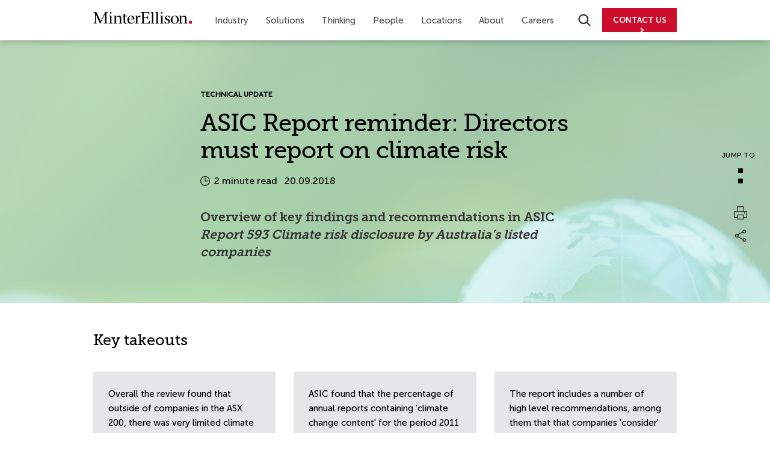

--- FILE ---
content_type: text/html; charset=utf-8
request_url: https://www.minterellison.com/articles/key-findings-and-recommendations-in-asic-report-593-review-of-climate-disclosure-in-asx300
body_size: 16938
content:



<!DOCTYPE html>
<html class="no-js" lang="en" xmlns:fb="http://ogp.me/ns/fb#">
<head>
    <!--After Head Open Tag -->
<!-- Google Tag Manager -->
<script>(function(w,d,s,l,i){w[l]=w[l]||[];w[l].push({'gtm.start':
new Date().getTime(),event:'gtm.js'});var f=d.getElementsByTagName(s)[0],
j=d.createElement(s),dl=l!='dataLayer'?'&l='+l:'';j.async=true;j.src=
'https://www.googletagmanager.com/gtm.js?id='+i+dl;f.parentNode.insertBefore(j,f);
})(window,document,'script','dataLayer','GTM-TB7JBV5');</script>
<!-- End Google Tag Manager -->


    <meta charset="utf-8" />
    <title>ASIC Report reminder: Directors must report on climate risk - Technical update - MinterEllison</title>
    <link rel="icon" href="https://www.minterellison.com/-/media/Minter-Ellison/Images/Logo/favicon.ico" type="image/x-icon" />
        <link rel="canonical" href="https://www.minterellison.com/articles/key-findings-and-recommendations-in-asic-report-593-review-of-climate-disclosure-in-asx300" />

    <!-- BEGIN NOINDEX -->
    <meta name="title" content="ASIC Report 593 sets out findings of ASIC review of climate disclosure in ASX 300 and makes recommendations for companies to improve - Technical update | MinterEllison">
<meta name="description" content="ASIC Report 593 sets out findings of ASIC review of climate disclosure in ASX 300 and makes recommendations for companies to improve">
<meta name="author" content="Ogilvy.com.au">
<meta name="viewport" content="width=device-width, initial-scale=1.0, maximum-scale=1.0, user-scalable=no">

    <!-- END NOINDEX -->
    <link href="https://fonts.googleapis.com/css?family=Open+Sans:400,600,700" rel="stylesheet">

<link type="text/css" rel="stylesheet" href="/Assets/Styles/lib.min.css"/>
<link type="text/css" rel="stylesheet" href="/Assets/Styles/me-styleguide-richtext.min.css" />
<link type="text/css" rel="stylesheet" href="/Assets/Styles/solr.min.css" />
<link type="text/css" rel="stylesheet" href="/Assets/Styles/theme.min.css"/>
<link type="text/css" rel="stylesheet" href="/Assets/Styles/theme-re.min.css" />

<script type="text/javascript">document.getElementsByTagName('html')[0].className = "";</script>

<!--[if lt IE 9]>
    <script type="text/javascript" src="Assets/Scripts/Lib/html5shiv-printshiv.js"></script>
<![endif]-->

            <meta name="msvalidate.01" content="89288D292C2C7180360FEE590D0DC737" />
<meta name="google-site-verification" content="2i6zT3XDGi0ZlpTNP-Jt4R0bxLRkqg3Tvc7944EWBbg" />
<meta name="detectify-verification" content="7d9c5ae5052b0d172fa9be3bc05eabba" />

<script type="text/javascript">
//var els = document.querySelectorAll("link[href='/Assets/Styles/theme.min.css']");
//if (els.length == 1) els[0].href += '?v1.1';

    //var mainCSS = document.createElement('link');
    //mainCSS.href = '/Assets/Styles/theme.min.css?v=1.1';
    //mainCSS.rel = 'stylesheet';
    //mainCSS.type = 'text/css';
    //document.getElementsByTagName('head')[0].appendChild(mainCSS);
   var delaySolrSearchbox = 700;

</script>

<style type="text/css">
      .mec-page .re-menu-container,
      .mec-page .footer .container-fluid,
      .mec-page .footer .wrapper-footer,
      .mec-page .four-column:not(.full-width) .content-inner, 
      .mec-page .one-column:not(.full-width) .content-inner, 
      .mec-page .three-column:not(.full-width) .content-inner, 
      .mec-page .two-column:not(.full-width) .content-inner{
        max-width: 1200px;
      }
      .mec-page .content-row .wysiwyg-content h1,
      .mec-page .content-row .wysiwyg-content h2,
      .mec-page .content-row .wysiwyg-content h3 {
        font-family: 'Museo_Slab300', sans-serif;
      }

      .mec-page .content-row .wysiwyg-content h2{
        font-weight: 400;
      }
      
      .mec-page .content-row .wysiwyg-content h3 {
        font-size: 20px;
        font-weight: 600;
      }

      .mec-page .content-row--mec-wysiwyg-content-one-col .wysiwyg-content h2{
        font-weight: 600;
      }

      .content-row--mec-hero-next-v2 + .content-row .hero-home-module.step-device {
        display: none;
      }
      .content-row--mec-hero-next-v2 + .content-row .bg-videohome {
        height: calc(100vh - 70px);
      }

      .content-row--mec-hero-next + .content-row .hero-home-module.step-device {
        display: none;
      }
      .content-row--mec-hero-next + .content-row .bg-videohome {
        height: 500px;
      }

      .content-row--mec-image-text .wysiwyg-content img {
        max-width: 90% !important;
        width: 450px !important;
      }
      .content-row--mec-blockquote-red.dark-row-bg blockquote {
        position: relative;
        background: none;
        color: white;
        font-size: 36px;
        line-height: 100%;
        font-weight: 600;
        max-width: none;
        margin: 0px;
        padding: 0px;
        text-align: left !important;
        margin-top: 80px;
        margin-bottom: 80px;
        padding-top: 60px;
        font-family: 'Museo_Slab300', sans-serif;
      }
      .content-row--mec-blockquote-red.dark-row-bg blockquote::before {
        position: absolute;
        content: '';
        width: 43px;
        height: 30px;
        background-image: url('https://www.minterellison.com/-/media/minter-ellison/mec/quote-red.ashx');
        top: 0px;
        left: 0px;
      }
      .content-row--mec-blockquote-red.dark-row-bg blockquote .author {
        text-align: left !important;
        font-size: 20px;
        line-height: 100%;
        position: relative;
        padding-left: 35px;
        position: relative;
        margin-top: 30px;
      }
      .content-row--mec-blockquote-red.dark-row-bg blockquote .author:before {
        content: '';
        background-color: #ce0e2d;
        position: absolute;
        left: 0px;
        height: 4px;
        width: 25px;
        top: 8px;
      }
    
      .content-row--mec-case-studies .wysiwyg-content h1,
      .content-row--mec-case-studies .wysiwyg-content h2 {
        margin-top: 0px;
      }

      .content-row--mec-case-studies .wysiwyg-content span.number {
        padding: 25px 15px;
        background: #ce202d;
        color: #fff;
        font-weight: bold;
        margin-top: 25px;
        display: inline-block;
        width: auto;
        min-width: 100px;
        text-align: center;
        font-size: 60px;
        line-height: 60px;
      }
    
      .content-row--mec-case-studies .wysiwyg-content img {
        width: 100px !important;
        height: auto !important;
        margin-bottom: 50px;
      }

      
      .content-row--mec-case-studies .wysiwyg-content h3 {
        margin-top: 0px;
        margin-bottom: 25px;
      }
    
      .content-row--mec-image-text .wysiwyg-content ul {
        margin-left: 0px;
      }
    
      .content-row--mec-image-text .wysiwyg-content ul li {
        list-style-type: disc;
        list-style-position: inside;
        padding-left: 20px;
        text-indent: -22px;
        margin-left: 10px;
      }
    
      .content-row--mec-image-text .wysiwyg-content ul li::marker {
        margin-right: 10px;
      }
    
      .content-row--mec-image-text .wysiwyg-content ul li::before {
        display: none;
      }
    
      .content-row--mec-our-specialisations .wysiwyg-content {
        width: 100%;
      }
    
      .content-row--mec-our-specialisations .wysiwyg-content ul {
        margin: 0px;
        margin-left: 10px;
      }
    
      .content-row--mec-our-specialisations .wysiwyg-content ul li:last-child {
        border: none;
      }
    
      .content-row--mec-our-specialisations .wysiwyg-content ul li::before {
        top: 20px;
        position: absolute;
left: 0px;
      }
    

      .content-row--mec-our-specialisations .wysiwyg-content ul li::after {
        display: none;
      }
      
      .content-row--mec-our-specialisations .wysiwyg-content ul li a{
        padding-right: 25px !important;
      }
      
      .content-row--mec-our-specialisations .wysiwyg-content ul li a::after {
        position: absolute;
        content: '';
        width: 16px;
        height: 16px;
        background-image: url('https://www.minterellison.com/-/media/minter-ellison/mec/arrow-right-red.ashx');
        background-repeat: no-repeat;
        background-position: center center;
        top: 6px;
        right: 0px;
        background-size: contain;
        display: block !important;
      }

      .content-row--mec-our-specialisations .wysiwyg-content ul li{
        padding-right: 0px !important;
      }
    
      .content-row--mec-our-specialisations .wysiwyg-content ul li {
        padding-top: 12px;
        margin-bottom: 0px;
        border-bottom: solid #8d8d8d 1px;
        position: relative;
        padding-right: 25px;
      }
    
      .content-row--mec-our-specialisations .wysiwyg-content ul li p {
        display: block;
        text-indent: 0px;
        margin-bottom: 12px;
      }
    
      .content-row--mec-our-specialisations .wysiwyg-content ul li a.link-arrow {
        display: block;
        font-size: 18px;
        font-weight: 500;
      }
    
      .content-row--mec-our-specialisations .wysiwyg-content ul li a.link-arrow::before {
        display: none;
      }
    
      .content-row--mec-our-specialisations .wysiwyg-content ul li a.link-arrow::after {
        display: none;
      }
    
      .content-row--mec-widget-people-module .widget-people-module .title-people-module h3 {
        font-family: 'Museo_Slab300', sans-serif;
        font-size: 40px;
        font-weight: 400;
        line-height: 45px;
        margin-bottom: 18px;
        letter-spacing: -0.73px;
        margin-bottom: 60px;
      }

      .content-row--mec-three-column-widget-featured-content .widget-featured-content{
        padding-left: 13px;
        padding-right: 13px;
      }

      .content-row--mec-three-column-widget-featured-content .widget-featured-content .image-wrap{
        height: 150px;
      }

      .content-row--mec-three-column-widget-featured-content .widget-featured-content .image-wrap .image{
        background-size: contain;
        background-repeat: no-repeat;
        background-position: center left;
        transform: none;
      }

      .content-row--mec-three-column-widget-featured-content .widget-featured-content .wysiwyg-content h3.h2{
        font-size: 20px;
        font-weight: 600;
        line-height: 28px;
      }

      .content-row--mec-three-column-widget-featured-content .widget-featured-content .wysiwyg-content ul{
        margin-left: 20px;
        margin-top: 30px;
        list-style: disc !important;
        font-size: 16px;
        line-height: 24px;
      }

      .content-row--mec-three-column-widget-featured-content .widget-featured-content .wysiwyg-content ul li{
        text-indent: 0px;
        padding: 0px;
      }

      .content-row--mec-three-column-widget-featured-content .widget-featured-content .wysiwyg-content ul li::marker {
        color: #000000;
      }

      .content-row--mec-three-column-widget-featured-content .widget-featured-content .wysiwyg-content ul li::before{
        display: none;
      }

      .content-row--mec-case-studies .col-md-6 .wysiwyg-content {
        padding-bottom: 70px;
      }

      .content-row--mec-blockquote-red .carousel{
        width: 1230px;
        margin: 0 auto;
        max-width: 100%;
      }

      .content-row--mec-blockquote-red .carousel .slick-carousel .item .fill .container .carousel-caption-slide{
        padding-top: 80px;
        padding-bottom: 140px;
      }

      .content-row--mec-blockquote-red .carousel .slick-carousel .item .fill .container .carousel-caption-slide .wysiwyg-content{
        max-width: 100%;
        width: 1230px;
      }

      .content-row--mec-blockquote-red .carousel .slick-carousel .item .fill .container .carousel-caption-slide .wysiwyg-content blockquote {
        margin-top: 0px;
        margin-bottom: 0px;
      }

      .content-row--mec-blockquote-red .carousel .slick-dots{
        text-align: left;
        bottom: 80px;
        padding: 0px 7px;
      }

      .content-row--mec-blockquote-red .carousel .slick-dots li button{
        background-color: #fff;
        width: 8px;
        height: 8px;
        border: none;
      }

      .content-row--mec-blockquote-red .carousel .slick-dots li button:hover, 
      .content-row--mec-blockquote-red .carousel .slick-dots li.slick-active button, 
      .content-row--mec-blockquote-red .carousel .slick-dots li.slick-active button:hover{
        background-color: #CE0E2D;
        width: 12px;
        height: 12px;
      }

      .content-row--mec-short-images .widget-img-content .image-wrap{
        padding-bottom: 50px;
      }

      .content-row--mec-short-images .widget-img-content .wysiwyg-content h3{
        margin-top: 0px;
        margin-bottom: 25px;
      }

      .mec-v2-page .re-menu-container,
      .mec-v2-page .footer .container-fluid,
      .mec-v2-page .footer .wrapper-footer,
      .mec-v2-page .four-column:not(.full-width) .content-inner, 
      .mec-v2-page .one-column:not(.full-width) .content-inner, 
      .mec-v2-page .three-column:not(.full-width) .content-inner, 
      .mec-v2-page .two-column:not(.full-width) .content-inner{
        max-width: 1040px;
      }
      .mec-v2-page .content-row .wysiwyg-content h1,
      .mec-v2-page .content-row .wysiwyg-content h2,
      .mec-v2-page .content-row .wysiwyg-content h3 {
        font-family: 'Museo_Slab300', sans-serif;
      }
      
      .mec-v2-page .content-row .wysiwyg-content h2{
        font-weight: 400;
      }
      
      .mec-v2-page .content-row .wysiwyg-content h3 {
        font-size: 20px;
        font-weight: 600;
      }

      .mec-v2-page .content-row--mec-wysiwyg-content-one-col .wysiwyg-content h2{
        font-weight: 600;
      }

      
      .mec-v2-page .content-row--mec-blockquote-red .carousel{
        width: 1070px;
      }

      .mec-v2-page .content-row--mec-blockquote-red .carousel .slick-carousel .item .fill .container .carousel-caption-slide .wysiwyg-content{
        width: 1070px;
      }
    
      @media (min-width: 992px) {
        /* .content-row--mec-image-text .row {
              display: flex;
            }
            .content-row--mec-image-text .row .col-md-6 {
              display: flex;
              align-items: center;
            } */
    
        .content-row--mec-image-text .row .col-md-6 .wysiwyg-content h2,
        .content-row--mec-image-text .row .col-md-6 .wysiwyg-content h3 {
          margin-top: 0px;
        }
    
        .content-row--mec-our-specialisations .row {
          display: flex;
        }
        .content-row--mec-our-specialisations .row .col-md-6 {
          display: flex;
          align-items: center;
        }
      }
    
      @media (max-width: 991px) {
        .content-row--mec-short-images .widget-img-content .image-wrap{
          padding-bottom: 30px;
        }

        .content-row--mec-short-images .col-md-4 {
          padding-bottom: 40px;
        }
    
        .content-row--mec-short-images .col-md-4:last-child {
          padding-bottom: 0px;
        }
    
        .content-row--mec-our-specialisations .wysiwyg-content ul {
          margin-top: 30px;
        }

        .content-row--mec-case-studies .wysiwyg-content img{
          margin-bottom: 30px;
        }
    
        .content-row--mec-case-studies .col-md-6 .wysiwyg-content {
          padding-bottom: 40px;
        }
    
        .content-row--mec-case-studies .col-md-6:nth-child(2) .wysiwyg-content:last-child {
          padding-bottom: 0px;
        }
    
        .content-row--mec-widget-people-module .widget-people-module .title-people-module h3 {
          margin-bottom: 40px;
        }

        .content-row--mec-three-column-widget-featured-content .widget-featured-content{
          padding-left: 0px;
          padding-right: 0px;
        }
      }
    
      @media (max-width: 768px) {
        .content-row--mec-blockquote-red.dark-row-bg blockquote {
          font-size: 25px;
          margin-top: 40px;
          margin-bottom: 40px;
          padding-top: 60px;
        }
    
        .content-row--mec-blockquote-red.dark-row-bg blockquote .author {
          font-size: 18px;
          padding-left: 30px;
        }
        .content-row--mec-blockquote-red.dark-row-bg blockquote .author:before {
          width: 25px;
          top: 10px;
        }
      }
    
      body .tabbed-content .title-item {
        font-family: 'Open Sans', sans-serif;
      }
      body .tabbed-content .title-item .grid-item-content small {
        line-height: 21px;
      }
      #report-page-header-nav .init-logo .img-logo {
        display: inline;
      }
.carousel-related-content--v2 .wrapper-grid-item-content .grid-item-content small{
    margin-bottom:8px;
}

.carousel-related-content--v2 .wrapper-grid-item-content .grid-item-content .date{
    white-space: nowrap;
}
    </style>

<script>
      document.addEventListener("DOMContentLoaded", function () {
        const observer = new MutationObserver(function (mutations) {
          mutations.forEach(function (mutation) {
            if (mutation.type === "childList") {
              var video = document.querySelector(".bg-videohome video");
              if (video && video.hasAttribute("loop")) {
                var contentRowParent = video.closest('.content-row');
                if (contentRowParent) {
                  var previousSibling = contentRowParent.previousElementSibling;
                  var hasPreviousSpecificClass = previousSibling && 
                    previousSibling.classList.contains('content-row--bg-videohome-home-page');
                  if (!hasPreviousSpecificClass) {
                    video.removeAttribute("loop");
                  }
                } else {
                  video.removeAttribute("loop");
                }
              }

              var isContentRowMecHeroNext = document.querySelector(".content-row--mec-hero-next");
              if(isContentRowMecHeroNext){
                document.body.classList.add('mec-page');
              }

              var isContentRowMecHeroNext = document.querySelector(".content-row--mec-hero-next-v2");
              if(isContentRowMecHeroNext){
                document.body.classList.add('mec-v2-page');
              }

              var isContentRowMecBlockquoteRedSlickCarousel = document.querySelector(".content-row--mec-blockquote-red .slick-carousel");
              if(isContentRowMecBlockquoteRedSlickCarousel){
                $(isContentRowMecBlockquoteRedSlickCarousel).slick('slickPause');
              }

            }
          });
        });

        const config = { childList: true, subtree: true };
        observer.observe(document.body, config);
      });
    </script>

</head>


<body class=" article-page ">
    <!-- After Body Open Tag -->
<!-- Google Tag Manager (noscript) -->
<noscript><iframe src="https://www.googletagmanager.com/ns.html?id=GTM-TB7JBV5"
height="0" width="0" style="display:none;visibility:hidden"></iframe></noscript>
<!-- End Google Tag Manager (noscript) -->
    <a href="#mainContent" class="skip-link access">Skip to content</a>
    <header>
        <div class="mainmenu-wrapper">
            <div class="re-menu-container">
                <div class="menu">
                    <a href="https://www.minterellison.com/" class="logo" ><img src="https://www.minterellison.com/-/media/Minter-Ellison/ME-Refresh/minter-logo.svg?la=en&amp;h=20&amp;w=164&amp;hash=C2E0464D913FFB9C604521DC931CDF08" class="svg-logo" alt="MinterEllison logo" /></a>

                    <!-- BEGIN NOINDEX -->
                    



<nav class="nav-mobile-container">
    <span class="menu-mobile nav-burger" id="menuToggle">
        <span></span>
        <span></span>
        <span></span>
        <span class="text-burger-menu">MENU</span>
    </span>


    <span class="menu-search-mobile" id="searchToggle">
        <span class="search-mobile-wrapper">
            <img src="/Assets/Images/website-refresh/megamenu-search.svg" alt="Search Minter Ellison">
            <span class="text-search-mobile">SEARCH</span>
        </span>
    </span>

    <div class="search-close-button">
        <div class="close-button"></div>
    </div>
</nav>

<ul class="mega-re-menu-container clearfix">
    <!--
        add class active
        class="active"
        example : <li><a href="#"  class="active">Home</a></li>
    -->
            <li>

                <a href="/#/" target="" data-menuid="menu-97fae7e5ef834310a7a72c7ba75f0043" id="97fae7e5ef834310a7a72c7ba75f0043" class="main-link ">Industry</a>

                    <ul>
                            <li>
                                <ul>


    <li class=" with-link with-child">
                <span class="">
                        <a href="https://www.minterellison.com/education" target="">Education</a>
                </span>
                    <ul class="">
                    <li class=""><a target="" href="https://www.minterellison.com/education/higher-education">Higher education</a></li>
                    <li class=""><a target="" href="https://www.minterellison.com/education/schools">Schools</a></li>
                    <li class=""><a target="" href="https://www.minterellison.com/education/childcare-and-early-learning">Childcare and early learning</a></li>
            </ul>
    </li>


    <li class=" with-link with-child">
                <span class="">
                        <a href="https://www.minterellison.com/energy-and-resources" target="">Energy &amp; Resources</a>
                </span>
                    <ul class="">
                    <li class=""><a target="" href="https://www.minterellison.com/energy-and-resources/mining-and-metals">Mining &amp; metals</a></li>
                    <li class=""><a target="" href="https://www.minterellison.com/energy-and-resources/hydrogen">Hydrogen</a></li>
                    <li class=""><a target="" href="https://www.minterellison.com/energy-and-resources/petroleum-and-fuels">Petroleum &amp; fuels</a></li>
                    <li class=""><a target="" href="https://www.minterellison.com/energy-and-resources/power-and-renewables">Power &amp; renewables</a></li>
            </ul>
    </li>
                                </ul>
                            </li>
                            <li>
                                <ul>


    <li class=" with-link with-child">
                <span class="">
                        <a href="https://www.minterellison.com/financial-services" target="">Financial Services</a>
                </span>
                    <ul class="">
                    <li class=""><a target="" href="https://www.minterellison.com/financial-services/funds-management">Funds Management</a></li>
                    <li class=""><a target="" href="https://www.minterellison.com/financial-services/banking">Banking</a></li>
                    <li class=""><a target="" href="https://www.minterellison.com/financial-services/insurance-industry">Insurance</a></li>
            </ul>
    </li>


    <li class=" with-link with-child">
                <span class="">
                        <a href="https://www.minterellison.com/health" target="">Health</a>
                </span>
                    <ul class="">
                    <li class=""><a target="" href="https://www.minterellison.com/health/human-services">Human services</a></li>
                    <li class=""><a target="" href="https://www.minterellison.com/health/hospitals-and-health-services">Hospitals and health</a></li>
                    <li class=""><a target="" href="https://www.minterellison.com/health/life-sciences">Life Sciences</a></li>
                    <li class=""><a target="" href="https://www.minterellison.com/health/private-health-insurance">Private Health Insurance</a></li>
            </ul>
    </li>
                                </ul>
                            </li>
                            <li>
                                <ul>


    <li class=" with-link with-child">
                <span class="">
                        <a href="https://www.minterellison.com/infrastructure" target="">Infrastructure</a>
                </span>
                    <ul class="">
                    <li class=""><a target="" href="https://www.minterellison.com/infrastructure/transport">Transport</a></li>
                    <li class=""><a target="" href="https://www.minterellison.com/infrastructure/social-infrastructure">Social Infrastructure</a></li>
            </ul>
    </li>


    <li class=" with-link with-child">
                <span class="">
                        <a href="https://www.minterellison.com/real-estate" target="">Real Estate</a>
                </span>
                    <ul class="">
                    <li class=""><a target="" href="https://www.minterellison.com/real-estate/hotels-and-leisure">Hotels and leisure</a></li>
            </ul>
    </li>


    <li class=" with-link with-child">
                <span class="">
                        <a href="https://www.minterellison.com/government" target="">Government</a>
                </span>
                    <ul class="hr-menu-wrapper">
                        <li class="hr-menu">
                            <hr/>
                        </li>
                    <li class=""><a target="" href="https://www.minterellison.com/private-equity">Private Equity</a></li>
                    <li class=""><a target="" href="https://www.minterellison.com/food-and-agribusiness">Food &amp; Agribusiness</a></li>
            </ul>
    </li>
                                </ul>
                            </li>
                    </ul>

            </li>
            <li>

                <a href="/#/" target="" data-menuid="menu-c51b2a6f61b2453293f3365d31f143b4" id="c51b2a6f61b2453293f3365d31f143b4" class="main-link ">Solutions</a>

                    <ul>
                            <li>
                                <ul>


    <li class=" without-link with-child">
                <span class="">
Legal                </span>
                    <ul class="">
                    <li class=""><a target="" href="https://www.minterellison.com/board-and-governance">Board &amp; governance</a></li>
                    <li class=""><a target="" href="https://www.minterellison.com/commercial-contracts">Commercial contracts</a></li>
                    <li class=""><a target="" href="https://www.minterellison.com/dispute-resolution">Dispute resolution</a></li>
                    <li class=""><a target="" href="https://www.minterellison.com/employment-and-safety">Employment &amp; safety</a></li>
                    <li class=""><a target="" href="https://www.minterellison.com/environmental-social-governance">Environmental, social, governance</a></li>
                    <li class=""><a target="" href="https://www.minterellison.com/doing-business-overseas">Expanding beyond Australia</a></li>
                    <li class=""><a target="" href="https://www.minterellison.com/financing">Financing</a></li>
                    <li class=""><a target="" href="https://www.minterellison.com/employment-and-safety/global-mobility">Global mobility</a></li>
                    <li class=""><a target="" href="https://www.minterellison.com/intellectual-property">Intellectual property</a></li>
                    <li class=""><a target="" href="https://www.minterellison.com/international-trade-and-investment">International trade and investment</a></li>
            </ul>
    </li>
                                </ul>
                            </li>
                            <li>
                                <ul>


    <li class="child-menu-only without-link with-child">
                    <ul class="">
                    <li class=""><a target="" href="https://www.minterellison.com/managing-corporate-structures">Managing corporate structures</a></li>
                    <li class=""><a target="" href="https://www.minterellison.com/mergers-and-acquisitions">Mergers and acquisitions</a></li>
                    <li class=""><a target="" href="https://www.minterellison.com/competition-consumer-and-regulation">Competition, consumer and regulation</a></li>
                    <li class=""><a target="" href="https://www.minterellison.com/projects-infrastructure-construction">Projects, Infrastructure, Construction</a></li>
                    <li class=""><a target="" href="https://www.minterellison.com/employment-and-safety/respectful-workplace-cultures">Respectful workplace cultures</a></li>
                    <li class=""><a target="" href="https://www.minterellison.com/restructuring-and-insolvency">Restructuring &amp; business distress</a></li>
                    <li class=""><a target="" href="https://www.minterellison.com/risk-and-insurance">Risk &amp; insurance</a></li>
                    <li class=""><a target="" href="https://www.minterellison.com/tax">Tax</a></li>
                    <li class=""><a target="" href="https://www.minterellison.com/technology-digital-and-data">Technology, digital and data</a></li>
            </ul>
    </li>
                                </ul>
                            </li>
                            <li>
                                <ul>


    <li class=" with-link with-child">
                <span class="">
                        <a href="https://www.minterellison.com/consulting" target="">Consulting</a>
                </span>
                    <ul class="">
                    <li class=""><a target="" href="https://www.minterellison.com/technology-digital-and-data/cyber-security">Cyber</a></li>
                    <li class=""><a target="" href="https://www.minterellison.com/consulting/education">Education</a></li>
                    <li class=""><a target="" href="https://www.minterellison.com/consulting/legal-optimisation">Legal optimisation</a></li>
                    <li class=""><a target="" href="https://www.minterellison.com/consulting/risk-and-regulatory">Risk and regulatory</a></li>
                    <li class=""><a target="" href="https://www.minterellison.com/consulting/technology">Technology</a></li>
            </ul>
    </li>


    <li class=" with-link without-child"><a href="https://www.minterellison.com/ai-advisory" target="">AI Advisory</a></li>


    <li class=" with-link without-child"><a href="https://www.minterellison.com/flex-lawyers-on-demand" target="">Flex</a></li>
                                </ul>
                            </li>
                    </ul>

            </li>
            <li>

                <a href="/#/" target="" data-menuid="menu-e1d68b078e894f25a73bf73a9a3f8d53" id="e1d68b078e894f25a73bf73a9a3f8d53" class="main-link ">Thinking</a>

                    <ul>
                            <li>
                                <ul>


    <li class=" without-link with-child">
                <span class="">
Recent features                </span>
                    <ul class="">
                    <li class=""><a target="" href="https://www.minterellison.com/articles/aml-ctf-navigate-your-compliance-journey">AML/CTF reform</a></li>
                    <li class=""><a target="" href="https://www.minterellison.com/articles/mandatory-merger-control-in-australia-preparing-for-a-new-era">Merger Control in Australia</a></li>
                    <li class=""><a target="" href="https://www.minterellison.com/articles/mergers-acquisitions-top-trends-from-2025-and-outlook-for-2026">Public M&amp;A trends &amp; 2026 outlook</a></li>
                    <li class=""><a target="" href="https://www.minterellison.com/articles/cps-230-your-roadmap-to-compliance">CPS 230</a></li>
            </ul>
    </li>
                                </ul>
                            </li>
                            <li>
                                <ul>


    <li class=" with-link without-child"><a href="https://www.minterellison.com/future-cities" target="">Future cities</a></li>


    <li class=" with-link without-child"><a href="https://www.minterellison.com/podcasts" target="">Podcasts</a></li>
                                </ul>
                            </li>
                            <li>
                                <ul>


    <li class=" without-link with-child">
                <span class="">
Communities                </span>
                    <ul class="">
                    <li class=""><a target="" href="https://www.minterellison.com/governance-news-community">Governance news</a></li>
                    <li class=""><a target="" href="https://www.minterellison.com/technology-intellectual-property-blog">Intellect Technology IP community</a></li>
            </ul>
    </li>


    <li class=" without-link with-child">
                <span class="">
Resources                </span>
                    <ul class="">
                    <li class=""><a target="" href="https://www.minterellison.com/cpd-studio">CPD legal studio on demand</a></li>
                    <li class=""><a target="" href="https://www.minterellison.com/legal-resources-and-research">Legal resources for research</a></li>
            </ul>
    </li>
                                </ul>
                            </li>
                    </ul>

            </li>
            <li>

                <a href="https://www.minterellison.com/people" target="" data-menuid="menu-3381417fccbc4c518214fc5abd33fdab" id="3381417fccbc4c518214fc5abd33fdab" class="main-link ">People</a>


            </li>
            <li>

                <a href="javascript:/*/" target="" data-menuid="menu-c44322cf0e0d4783848651ae75087c9d" id="c44322cf0e0d4783848651ae75087c9d" class="main-link ">Locations</a>

                    <ul>
                            <li>
                                <ul>

<span class="desc-menu-content">
    <p>
        Dedicated and expert resources with local experience and established networks. Explore our locations and connect with us.
    </p>
</span>
                                </ul>
                            </li>
                            <li>
                                <ul>


    <li class=" without-link with-child">
                <span class="">
Australia & NZ                </span>
                    <ul class="">
                    <li class=""><a target="" href="https://www.minterellison.com/locations/australia-new-zealand/adelaide">Adelaide</a></li>
                    <li class=""><a target="" href="https://www.minterellison.com/locations/australia-new-zealand/brisbane">Brisbane</a></li>
                    <li class=""><a target="" href="https://www.minterellison.com/locations/australia-new-zealand/canberra">Canberra</a></li>
                    <li class=""><a target="" href="https://www.minterellison.com/locations/australia-new-zealand/melbourne">Melbourne</a></li>
                    <li class=""><a target="" href="https://www.minterellison.com/locations/australia-new-zealand/perth">Perth</a></li>
                    <li class=""><a target="" href="https://www.minterellison.com/locations/australia-new-zealand/sydney">Sydney</a></li>
                    <li class=""><a target="" href="https://www.minterellison.com/locations/australia-new-zealand/auckland">Auckland</a></li>
                    <li class=""><a target="" href="https://www.minterellison.com/locations/australia-new-zealand/wellington">Wellington</a></li>
            </ul>
    </li>


    <li class=" with-link without-child"><a href="https://www.minterellison.com/locations/africa" target="">Africa</a></li>


    <li class=" without-link with-child">
                <span class="">
Americas                </span>
                    <ul class="">
                    <li class=""><a target="" href="https://www.minterellison.com/locations/americas/canada">Canada</a></li>
                    <li class=""><a target="" href="https://www.minterellison.com/locations/americas/united-states">United States</a></li>
            </ul>
    </li>
                                </ul>
                            </li>
                            <li>
                                <ul>


    <li class=" without-link with-child">
                <span class="">
Asia                </span>
                    <ul class="">
                    <li class=""><a target="" href="https://www.minterellison.com/locations/asia/beijing">Beijing</a></li>
                    <li class=""><a target="" href="https://www.minterellison.com/locations/asia/hong-kong">Hong Kong</a></li>
                    <li class=""><a target="" href="https://www.minterellison.com/locations/asia/india">India</a></li>
                    <li class=""><a target="" href="https://www.minterellison.com/locations/asia/indonesia">Indonesia</a></li>
                    <li class=""><a target="" href="https://www.minterellison.com/locations/asia/japan">Japan</a></li>
                    <li class=""><a target="" href="https://www.minterellison.com/locations/asia/malaysia">Malaysia</a></li>
                    <li class=""><a target="" href="https://www.minterellison.com/locations/asia/shanghai">Shanghai</a></li>
                    <li class=""><a target="" href="https://www.minterellison.com/locations/asia/singapore">Singapore</a></li>
                    <li class=""><a target="" href="https://www.minterellison.com/locations/asia/south-korea">South Korea</a></li>
            </ul>
    </li>


    <li class=" without-link with-child">
                <span class="">
UK & Europe                </span>
                    <ul class="">
                    <li class=""><a target="" href="https://www.minterellison.com/locations/uk-n-europe/london">London</a></li>
            </ul>
    </li>


    <li class=" with-link without-child"><a href="https://www.minterellison.com/locations/middle-east" target="">Middle East</a></li>
                                </ul>
                            </li>
                    </ul>

            </li>
            <li>

                <a href="/#/" target="" data-menuid="menu-180f743d4ebc49979b844cb469123f12" id="180f743d4ebc49979b844cb469123f12" class="main-link ">About</a>

                    <ul>
                            <li>
                                <ul>

<span class="desc-menu-content">
    <p>
        MinterEllison is about creating sustainable value with our clients, our people and our communities
    </p>
</span>
                                </ul>
                            </li>
                            <li>
                                <ul>


    <li class=" with-link without-child"><a href="https://www.minterellison.com/about-us" target="">About us</a></li>


    <li class=" with-link without-child"><a href="https://www.minterellison.com/media-centre" target="">Media centre</a></li>


    <li class=" with-link without-child"><a href="https://www.minterellison.com/alumni" target="">Alumni</a></li>
                                </ul>
                            </li>
                            <li>
                                <ul>


    <li class=" with-link with-child">
                <span class="">
                        <a href="https://www.minterellison.com/responsible-business" target="">Responsible business</a>
                </span>
                    <ul class="">
                    <li class=""><a target="" href="https://www.minterellison.com/responsible-business/ethics-and-governance">Ethics and governance</a></li>
                    <li class=""><a target="" href="https://www.minterellison.com/responsible-business/environmental-sustainability">Environmental sustainability</a></li>
                    <li class=""><a target="" href="https://www.minterellison.com/responsible-business/responsible-procurement">Responsible procurement and modern slavery</a></li>
                    <li class=""><a target="" href="https://www.minterellison.com/responsible-business/pro-bono-and-community">Pro bono and community</a></li>
                    <li class=""><a target="" href="https://www.minterellison.com/responsible-business/reconciliation">Reconciliation</a></li>
                    <li class=""><a target="" href="https://www.minterellison.com/responsible-business/diversity-and-inclusion">Diversity and inclusion</a></li>
            </ul>
    </li>
                                </ul>
                            </li>
                    </ul>

            </li>
            <li>

                <a href="https://www.minterellison.com/careers" target="" data-menuid="menu-fb7a6a60dfc84a2baf270ebf36f71ba0" id="fb7a6a60dfc84a2baf270ebf36f71ba0" class="main-link ">Careers</a>


            </li>

</ul>


                    

<div class="module-anchor-article">
        <div class="module-anchor-article-title">JUMP TO</div>
        <ul data-goal-trigger="Jump to navigation" class="module-anchor-article-bullet"></ul>
    <input type="hidden" class="goalTrackerArticleShareThisPageMobile" value="Share Article on Mobile" />
    <input type="hidden" class="goalTrackerArticleShareThisPageDesktop" value="Share Article on Desktop" />

    <ul class="share_and_print">
        <li><img data-goal-trigger="Click to print" class="btnprint" src="/Assets/Images/website-refresh/printer.png" width="22" alt="print button" /></li>
        <li>
            <a 
               id="shareThisPageDesktop"
               href="#"
               class="link-open-modal-content"
               data-toggle="modal"
               data-type="share-this-page-modal"
               data-target="#myModalContent"><img src="/Assets/Images/website-refresh/share.png" width="22" alt="share button" /></a></a>
        </li>
    </ul>
    <div class="wrapper-share-url hide">
        <div class="content-detail">
            <div class="re-form re-form-share-this-page">
                <h1>Share this page</h1>
                <div class="form-inline">
                    <div class="sc9-form__field-group">
                        <input type="text"
                               value="https://www.minterellison.com/articles/key-findings-and-recommendations-in-asic-report-593-review-of-climate-disclosure-in-asx300"
                               readonly />
                    </div>
                    <div class="sc9-form__field-group field-group-btn">
                        <button type="button" class="btn share-this-page-btn">
                            <svg xmlns="http://www.w3.org/2000/svg"
                                 width="24"
                                 height="24"
                                 fill="none">
                                <path fill="#fff"
                                      d="m12.11 15.39-3.88 3.88a2.52 2.52 0 0 1-3.5 0 2.47 2.47 0 0 1 0-3.5l3.88-3.88a1.004 1.004 0 0 0-1.42-1.42l-3.88 3.89a4.48 4.48 0 0 0 6.33 6.33l3.89-3.88a1.004 1.004 0 1 0-1.42-1.42Zm8.58-12.08a4.49 4.49 0 0 0-6.33 0l-3.89 3.88a1.004 1.004 0 1 0 1.42 1.42l3.88-3.88a2.52 2.52 0 0 1 3.5 0 2.47 2.47 0 0 1 0 3.5l-3.88 3.88a1.002 1.002 0 0 0 .325 1.639 1 1 0 0 0 1.095-.219l3.88-3.89a4.49 4.49 0 0 0 0-6.33ZM8.83 15.17a1 1 0 0 0 .71.29 1 1 0 0 0 .71-.29l4.92-4.92a1.004 1.004 0 1 0-1.42-1.42l-4.92 4.92a1 1 0 0 0 0 1.42Z"></path>
                            </svg>
                        </button><br /><small class="copy-link-text"> Copy link</small><small class="copy-link-text copied"> Copied!</small>
                    </div>
                </div>
            </div>
        </div>
    </div>
</div>


                    <!-- END NOINDEX -->

                    

    <div class="solr-container" data-goal-trigger="On site search">
        <div id="dynamicdata1" class="hide">eyJhbGciOiJIUzI1NiIsInR5cCI6IkpXVCJ9.[base64].zdcYggmGS4o98m_wjulU4uhYIC6wYHU-5cHL3VQx16c</div>
        <div id="dynamicdata2" class="hide">https://www.minterellison.com/articles/key-findings-and-recommendations-in-asic-report-593-review-of-climate-disclosure-in-asx300</div>
        <div id="198f855a7d404742966b08468bb43e36" class="masthead-search solr-search-autocomplete">
            <form class="form-masthead-search" action="https://www.minterellison.com/search" method="GET">
                <div class="input-group">
                    <input type="text" name="q" class="form-control solr-search-box-autocomplete"
                           placeholder="Discover more"
                           data-search-api="/api/search/"
                           data-search-limit="4" data-search-sort-order="" data-search-id="b8ec6b2c-388f-4684-8007-2a4efc2b9dcd"
                           data-search-facets="" data-search-scope="b3073963-46ef-4ff2-8a33-c724862e1560" data-search-signature="global-search"
                           autocomplete="off" data-search-global="{F99B9DF5-4E74-41DF-9F6D-9415753D4EE4}" data-search-extra=""
                           data-search-type="">
                    <span class="input-group-btn">
                        <button class="btn btn-default btn-search" type="submit"></button>
                    </span>
                        <div class="solr-search-trending">
                                <h2>Trending</h2>
                                                            <a href="https://www.minterellison.com/articles/fair-work-act-redeployment-genuine-redundancies" class="trending-item">
                                        <div class="trending-image" style="background-image: url(https://www.minterellison.com/-/media/Minter-Ellison/Images/Article/Generic_28.jpg);"></div>
                                    <div class="trending-content">
                                            <span>Technical update</span>
                                                                                    <h3>Fair Work Act: reasonable redeployment and genuine redundancies</h3>
                                    </div>
                                </a>
                                <a href="https://www.minterellison.com/articles/statutory-tort-for-serious-invasions-of-privacy-comes-into-force" class="trending-item">
                                        <div class="trending-image" style="background-image: url(https://www.minterellison.com/-/media/Minter-Ellison/Images/Blogs/BLOG_TMT-and-IP_Privacy.jpg);"></div>
                                    <div class="trending-content">
                                            <span>Technical update</span>
                                                                                    <h3>Statutory tort for serious invasions of privacy comes into force</h3>
                                    </div>
                                </a>
                                <a href="https://www.minterellison.com/articles/cps-230-your-roadmap-to-compliance" class="trending-item">
                                        <div class="trending-image" style="background-image: url(https://www.minterellison.com/-/media/Minter-Ellison/Industries/Industry-Financial-Services/CPS-230/CPS230-Article-Bnr_1.jpg);"></div>
                                    <div class="trending-content">
                                            <span>Insight</span>
                                                                                    <h3>CPS 230: Your roadmap to compliance</h3>
                                    </div>
                                </a>
                        </div>
                </div><!-- /input-group -->
            </form>
            <div class="solr-search-suggestions"></div>
        </div>
        <div class="search-close">
            <div class="wrapper-close-button">
                <span>CLOSE</span>
                <div class="close-button open"></div>
            </div>
        </div>
    </div>

                    <!-- BEGIN SEARCH AND CONTACT BUTTON-->
                    


    
    <a href="#" class="contact-link link-open-modal" data-toggle="modal" data-linkvideo="https://www.minterellison.com/form-pages/nexl-contact-us-form" data-type="iframe-page" data-target="#myModal">CONTACT US<i class="white-gbl-arrow white-right-arrow"></i></a>
            

                    <a href="#" class="search-link"><img src="/Assets/Images/website-refresh/megamenu-search.svg" alt="Search Minter Ellison"></a>
                    <!-- EDN SEARCH AND CONTACT BUTTON-->



                </div>
            </div>
        </div>

    </header>
    

    <!-- Body content -->
    <a id="mainContent"></a>
    <div class="body-wrap content">
        <input type="hidden" class="goalTrackerString" value="/sitecore/content/MinterEllison/Website/articles/2018/09/20/22/14/key-findings-and-recommendations-in-asic-report-593-review-of-climate-disclosure-in-asx300?sc_trk=" />
        <input type="hidden" class="goalTrackerSearchResult" value="Click on topic tag" />
        
<div class="container-fluid content-row one-column widget-article-head  default-width   " style="">
    <div class="content-inner">
        <div class="row">
            <div class="col-md-12">
                

<div class="bg-widget-article-head-content" style="background-image:url(https://www.minterellison.com/-/media/Minter-Ellison/Refresh-Articles-banners/Nature-2024-article-banner-2.jpg);">
    <div class="wrapper-widget-article-head-content">

            <div class="article-head">
                <ul class="breadcrumb">
                        <li>
                            Technical update
                        </li>
                                    </ul>
                <a 
                   id="shareThisPageMobile"
                   href="#"
                   class="link-open-modal-content pull-right share-btn-mobile"
                   data-toggle="modal"
                   data-type="share-this-page-modal"
                   data-target="#myModalContent">
                    <img src="/Assets/Images/share-mobile.png" width="22" alt="share mobile button"/>
                </a>
                <h1 class="title">
                    ASIC Report reminder: Directors must report on climate risk
                </h1>
                <div class="time-author">
                    <span class="time list">
                                <span class="time-mins">2 minute read</span>
                        &nbsp20.09.2018                    </span>
                </div>
            </div>
        <div class="wysiwyg-content">
            <p><span class="lead">Overview of key findings and recommendations in ASIC <em>Report 593 Climate risk disclosure by Australia&rsquo;s listed companies</em></span></p>
        </div>
    </div>

    <script>
        var articleTags = {};
    </script>
</div>

            </div>
        </div>
    </div>
</div>

<div class="container-fluid content-row one-column  medium-module    " style="">
    <div class="content-inner">
        <div class="row">
            <div class="col-md-12">
                
<div class="wysiwyg-content">
<h3 class="module-title">Key takeouts</h3></div>


            </div>
        </div>
    </div>
</div>


<div class="container-fluid content-row three-column    re-article-key-point" style="">
    <div class="content-inner">
        <div class="row">
            <div class="col-md-4">
                
<div class="wysiwyg-content">
<ul>
    <li>Overall the review found that outside of companies in the ASX 200, there was very limited climate risk disclosure by listed companies and that in some cases, the disclosure was non-specific and therefore of limited value to investors.</li>
</ul>
<br /></div>


            </div>
            <div class="col-md-4">
                
<div class="wysiwyg-content">
<ul>
    <li>ASIC found that the percentage of annual reports containing 'climate change content' for the period 2011 to 2017 has actually decreased from 22% in 2011 to 14% in 2017.  </li>
</ul></div>


            </div>
            <div class="col-md-4">
                
<div class="wysiwyg-content">
<ul>
    <li>The report includes a number of high level recommendations, among them that that companies 'consider' adoption of the TCFD framework and a reminder to directors of listed companies of their obligations to 'comply with the law':  'We consider that the law requires an OFR to include a discussion of climate risk when it could affect the entity&rsquo;s achievement of its financial performance or disclosed outcomes' ASIC writes.</li>
</ul></div>


            </div>
        </div>
    </div>
</div>

<div class="container-fluid content-row one-column  medium-module small-width   " style="">
    <div class="content-inner">
        <div class="row">
            <div class="col-md-12">
                
<div class="wysiwyg-content">
<p>On 20 September, the Australian Securities and Investments Commission (ASIC) released: <em>Report 593 Climate risk disclosure by Australia&rsquo;s listed companies</em> setting out ASIC&rsquo;s high-level findings and recommendations for listed companies, following an ASIC review of disclosure practices in the market. </p>
<p>Overall, ASIC found that outside of companies in the ASX 200, there was very limited climate risk disclosure by listed companies and that in some cases, the disclosure was non-specific and therefore of limited value to investors.  The report also includes four high level recommendations relating to the consideration and disclosure of climate risk. </p>
<h2>Key findings in Report 593 Climate risk disclosure by Australia&rsquo;s listed companies</h2>
<p><strong>Larger companies were more likely to disclose climate risk </strong>across all forms of disclosure reviewed, including in annual reports, than smaller companies.
</p>
<ul>
    <li>Among the ASX 1-100: 40% of companies disclose climate risk as a material risk in the Operating and Financial Review (OFR) and 80% included it in their annual report.
    </li>
    <li>For ASX 101-200 companies this dropped to 5% of companies including climate risk as a material risk in the OFR and 35% including it in their annual report.
    </li>
    <li>For ASX 201-300 companies, 5% included climate as a material risk in the OFR and 30% included it in their annual report.</li>
</ul>
<p><strong>Companies appear less likely now, than in 2011, to include climate change content: </strong>The report found that the percentage of annual reports containing 'climate change content' for the period 2011 to 2017 has actually decreased from 22% in 2011 to 14% in 2017.  ASIC suggests that the  'higher rates of inclusion of "climate change content" in annual reports in the earlier part of this decade may be because of transition climate risk at that time in the form of legislative change under the <em>Clean Energy Act 2011</em> (Cth)'.</p>
<p><strong>Non-specific disclosure: </strong>In relation to prospectuses ASIC found limited examples of companies explicitly citing and disclosing climate risk (either physical or transition) as a relevant risk factor.
</p>
<ul>
    <li>In 'the majority of prospectuses reviewed' though both environmental and regulatory risks were generally cited as risks to the business model of the relevant company, 'there was insufficient detail disclosed to enable an investor to determine if climate risk formed part of those broader risk categories, and, if so, how and to what extent'.</li>
    <li>None of the prospectuses reviewed expressly identified any physical climate risks.</li>
    <li>One prospectus cited transition climate risk as a key risk, highlighting public concern around the issue of climate change and the possible impact of regulatory responses as a risk to the relevant company&rsquo;s business model. The relevant disclosure also explained how different regulatory responses may affect the company&rsquo;s operating and financial performance.</li>
</ul>
<p><strong>'Fragmented climate risk disclosure practices': </strong>ASIC observed that lack of standard/consistent climate risk disclosure practices across the sample of disclosures reviewed, 'make comparisons difficult'.  Fragmented climate risk disclosure practices make comparisons difficult</p>
<p><strong>ASIC also observed that a number listed companies intend to adopt the recommendations (either in full or in part) of the Task Force on Climate-related Financial Disclosures (TCFD).
</strong></p>
<p>Commenting on the report findings, ASIC commissioner John Price said: &lsquo;Climate change is a foreseeable risk facing many listed companies in the Australian market in a range of different industries. Directors and officers of listed companies need to understand and continually reassess existing and emerging risks (including climate risk) that may affect the company&rsquo;s business &ndash; for better or for worse&hellip;We intend to monitor market practice as it continues to evolve and develop in this area.'</p>
<h2>
Key recommendations
</h2>
<p><strong>Consider climate (and consider the TCFD final report): </strong>'Directors and senior managers of listed companies need to understand and continually reassess existing and emerging risks that may be applicable to the company&rsquo;s business, including climate risk. This should extend to both short-term and long-term risks' ASIC writes.  In relation to the adoption of the TCFD recommendations, ASIC states that 'Regardless of whether a company follows the disclosure recommendations of the TCFD, we recommend that directors and senior managers consider the TCFD&rsquo;s final report which serves as a useful reference for climate risk and its assessment, governance and management'.</p>
<p><strong>Develop and maintain strong and effective corporate governance:</strong> 'Strong and effective corporate governance helps in identifying, assessing and managing material risks.  Strong corporate governance facilitates better information flow within a company and facilitates active and informed engagement and  oversight by the board in identifying and managing risk.  Transparency is one of the fundamental tenets of strong corporate governance. When climate risk is material, consideration should be given to disclosing the company&rsquo;s governance and risk management practices around climate risk' ASIC states.</p>
<p><strong>'Comply with the law'
</strong>
</p>
<ul>
    <li><strong></strong>Directors of listed companies should carefully consider the requirements relating to OFR disclosure under s299A(1)(c) <em>Corporations Act 2001 (Cth)</em> ASIC writes.  'We consider that the law requires an OFR to include a discussion of climate risk when it could affect the entity&rsquo;s achievement of its financial performance or disclosed outcomes' the report states.  In addition, referencing <em>Regulatory Guide 247: Effective disclosure in an operating and financial review </em>(Para 64) ASIC writes that 'directors should also consider the requirement to include any relevant analytical comments and specify how risk factors that are within the control of management will be managed'.</li>
    <li>Preparers of disclosure documents should consider, ASIC writes, the relevant issuing company&rsquo;s exposure to climate risk as part of any due diligence process and, 'when that risk is material, the prospectus should disclose it in a clear, concise and effective way' (<a href="http://www5.austlii.edu.au/au/legis/cth/consol_act/ca2001172/s710.html">s710</a> <em>Corporations Act 2001 (Cth)</em> and <em>Regulatory Guide 228: Prospectuses: effective disclosure for retail investors</em>).</li>
</ul>
<p><strong>Disclose useful information to investors &mdash; 'consider' adopting the TCFD framework: </strong>ASIC states that the voluntary disclosure recommendations issued by the Task Force on Climate-related Financial Disclosures (TCFD) are 'specifically designed to help companies produce information that is useful for investors'.  ASIC adds that 'We do not consider there is any legal or policy impediment to listed companies reporting under the TCFD recommendations provided that the disclosure is not misleading or deceptive. We recommend that listed companies with material exposure to climate risk consider reporting under the TCFD framework'.  ASIC goes on to say that regardless of whether the TCFD framework is adopted, its recommended that 'where appropriate, listed companies assess and disclose climate risk with reference to the broad categories formulated by the TCFD: physical and transition risk' and 'also recommend that listed companies consider disclosing climate separately to other general risk categories, such as environmental or regulatory risk, and focus on ensuring risk disclosure is sufficiently clear and specific'.</p>
<h3>IGCC has welcomed the release of the report</h3>
<p>Investor Group of Climate Change (IGCC) issued a statement welcoming the release of ASIC's report.  IGCC CEO Emma Herd said: 'Financial regulators are clearly telling corporate Australia that they must report on climate change risk with the same level of rigour as any other financial risk. This report finds that currently they are not&hellip;Australian companies must lift their game when it comes to reporting on climate change risks, or they risk losing access to capital&hellip;This report shows that Australian companies have the policy and accounting frameworks they need to report on climate change risks in a meaningful way. With ASIC, APRA and the market calling for better reporting on climate change, it&rsquo;s time for Australia companies to step up.' </p>
<h3>Context</h3>
<ul>
    <li><strong>Climate disclosure is a strategic priority for ASIC</strong>: This review of climate disclosure was flagged in ASIC's latest report on Corporate Finance Regulation (ASIC Report 589) which identified climate as an area of focus (among others) for the regulator over the next six months, despite current regulatory uncertainty.</li>
    <li><strong>Review of regulatory guidance planned: </strong>Report 589 also flagged that a <a href="https://www.minterellison.com/articles/key-findings-and-recommendations-in-asic-report-593-review-of-climate-disclosure-in-asx300">review of relevant regulatory guidance is planned for release by the end of the year</a>.   In terms of the scope of the review of ASIC guidance, <a href="https://download.asic.gov.au/media/4855947/asic-corporate-plan-2018-22-focus-2018-19-published-31-august-2018.pdf">ASIC's strategic plan</a> identifies the review of existing guidance in <em><a href="https://asic.gov.au/regulatory-resources/find-a-document/regulatory-guides/rg-170-prospective-financial-information/">Regulatory Guide 170 Prospective Financial Information</a></em> and <em>Regulatory Guide 247 Effective disclosure in an operational and financial review</em>.  In addition, the strategic plan identifies as 'engagement with Treasury' on 'ASIC actions to address the government's response to the recommendations of the senate economics references committee report: <em>Carbon Risk: A burning issue</em> as areas of focus. </li>
</ul>
<p>
</p></div>


            </div>
        </div>
    </div>
</div>

<div class="container-fluid content-row one-column      " style="">
    <div class="content-inner">
        <div class="row">
            <div class="col-md-12">
                    <div class="category-blog">
            <h3>Tags</h3>
            <div data-goal-trigger="Click on topic tag" class="wrapper-category-list">
                    <a href="https://www.minterellison.com/filtered-result?pt=Boards%20%26%20Directors&amp;ref=tag&amp;f=30fcb9ce-4c6d-4d30-8736-9a2c459b4187%3d%5ba409b930074c40218a54c772551a476d%5d">Boards &amp; Directors</a>
                    <a href="https://www.minterellison.com/filtered-result?pt=Corporate%20misconduct%20and%20liability&amp;ref=tag&amp;f=30fcb9ce-4c6d-4d30-8736-9a2c459b4187%3d%5b6c4843014a8d4f669e73b26570ddf495%5d">Corporate misconduct and liability</a>
                    <a href="https://www.minterellison.com/filtered-result?pt=Corporate%20social%20responsibility%20%26%20sustainability&amp;ref=tag&amp;f=30fcb9ce-4c6d-4d30-8736-9a2c459b4187%3d%5be9b9808a5c8444e4a8e226f7ffcbb4ef%5d">Corporate social responsibility &amp; sustainability</a>
                    <a href="https://www.minterellison.com/filtered-result?pt=Directors%20and%20officers%20duties%20and%20liabilities&amp;ref=tag&amp;f=30fcb9ce-4c6d-4d30-8736-9a2c459b4187%3d%5b3450d98cd0fe4e18855398ba919ad1a7%5d">Directors and officers duties and liabilities</a>
                    <a href="https://www.minterellison.com/filtered-result?pt=Disclosure%20and%20Reporting&amp;ref=tag&amp;f=30fcb9ce-4c6d-4d30-8736-9a2c459b4187%3d%5b1840e999c4d34a859d4b2f17983acd83%5d">Disclosure and Reporting</a>
                    <a href="https://www.minterellison.com/filtered-result?pt=Executives%20Secretaries%20and%20Officers&amp;ref=tag&amp;f=30fcb9ce-4c6d-4d30-8736-9a2c459b4187%3d%5b36e5adf4f13a41aabe04f98033e53ff7%5d">Executives Secretaries and Officers</a>
                    <a href="https://www.minterellison.com/filtered-result?pt=Financial%20Services&amp;ref=tag&amp;f=30fcb9ce-4c6d-4d30-8736-9a2c459b4187%3d%5b573cc70ba1d54ca3bf77e286f81f9046%5d">Financial Services</a>
                    <a href="https://www.minterellison.com/filtered-result?pt=Governance&amp;ref=tag&amp;f=30fcb9ce-4c6d-4d30-8736-9a2c459b4187%3d%5b973ec5c82897439bbd7bffa587fe733a%5d">Governance</a>
                    <a href="https://www.minterellison.com/filtered-result?pt=Meetings%20%26%20Proxy%20Advisors&amp;ref=tag&amp;f=30fcb9ce-4c6d-4d30-8736-9a2c459b4187%3d%5bb7e3dc1a33964d8ba4a6fa864286d0d5%5d">Meetings &amp; Proxy Advisors</a>
                    <a href="https://www.minterellison.com/filtered-result?pt=Non-shareholder%20stakeholders&amp;ref=tag&amp;f=30fcb9ce-4c6d-4d30-8736-9a2c459b4187%3d%5bae98e233af3f4c6283d9b29872b920ef%5d">Non-shareholder stakeholders</a>
                    <a href="https://www.minterellison.com/filtered-result?pt=Regulators&amp;ref=tag&amp;f=30fcb9ce-4c6d-4d30-8736-9a2c459b4187%3d%5b0a80ee27826140bcb17b42db1f6bde4a%5d">Regulators</a>
                    <a href="https://www.minterellison.com/filtered-result?pt=Risk%20management&amp;ref=tag&amp;f=30fcb9ce-4c6d-4d30-8736-9a2c459b4187%3d%5be7af6581d6f74980933ae449c7cf7c17%5d">Risk management</a>
                    <a href="https://www.minterellison.com/filtered-result?pt=Short%20and%20Long-termism&amp;ref=tag&amp;f=30fcb9ce-4c6d-4d30-8736-9a2c459b4187%3d%5b5c5ec37d06cd419992a385b16fd3ac2f%5d">Short and Long-termism</a>


                
            </div>

        

    <script>
            articleTags.topic = ["Boards & Directors", "Corporate misconduct and liability", "Corporate social responsibility & sustainability", "Directors and officers duties and liabilities", "Disclosure and Reporting", "Executives Secretaries and Officers", "Financial Services", "Governance", "Meetings & Proxy Advisors", "Non-shareholder stakeholders", "Regulators", "Risk management", "Short and Long-termism"];
            articleTags.industry = [""];
            articleTags.solution = [""];
    </script>
    </div>

            </div>
        </div>
    </div>
</div>

<div class="container-fluid content-row one-column      " style="background-color: #F1F1F1;">
    <div class="content-inner">
        <div class="row">
            <div class="col-md-12">
                


    <div class="solr-container grey-loader">
        <!-- Auth data -->
        <div id="dynamicdata1" class="hide">eyJhbGciOiJIUzI1NiIsInR5cCI6IkpXVCJ9.[base64].DzNAvyPVqOSGKgGsLHqAAsz9pN1D6iEkXkYO_-vbxNk</div>
        <div id="dynamicdata2" class="hide">https://www.minterellison.com/articles/key-findings-and-recommendations-in-asic-report-593-review-of-climate-disclosure-in-asx300</div>
        <!-- Auth data end -->
        <div class="widget-related-content">
            <div class="title-related-content">
                    <h3 class="module-title">Read Next</h3>

                <div data-goal-trigger="Scroll thru case studies"
                     class="arrow-carousel-related pull-right">
                    <span class="slick-prev"></span>
                    <span class="slick-next"></span>
                </div>
            </div>
            <div class="grid-related-content">
                <div class="solr-dynamic-grid read-next"
                     data-interval="1500" data-speed="800"
                     data-autoplay="false"
                     data-carousel="true"
                     data-solr-template="#readNextTemplate"
                     data-search-scope="643cccb9-e3a3-4f3e-b64c-d5e84f76c1c0"
                     data-enable-pagination="false" data-search-limit="10" data-search-id="b8ec6b2c-388f-4684-8007-2a4efc2b9dcd"
                     data-search-signature="" data-search-keyword="reports"
                     data-search-facets="30fcb9ce-4c6d-4d30-8736-9a2c459b4187=[a409b930074c40218a54c772551a476d,6c4843014a8d4f669e73b26570ddf495,e9b9808a5c8444e4a8e226f7ffcbb4ef,3450d98cd0fe4e18855398ba919ad1a7,1840e999c4d34a859d4b2f17983acd83,36e5adf4f13a41aabe04f98033e53ff7,573cc70ba1d54ca3bf77e286f81f9046,973ec5c82897439bbd7bffa587fe733a,b7e3dc1a33964d8ba4a6fa864286d0d5,ae98e233af3f4c6283d9b29872b920ef,0a80ee27826140bcb17b42db1f6bde4a,e7af6581d6f74980933ae449c7cf7c17,5c5ec37d06cd419992a385b16fd3ac2f]" data-search-global="{594720F1-168D-4EB4-B3DF-E4AC319DC98C}"
                     data-search-api="/api/dynamicsearch/" data-search-extra=""
                     data-search-type="ReadNext"
                     data-search-sort-order="">
                </div>
            </div>
        </div>

        <script type="template-x/solr" id='readNextTemplate'>
            <div class="item">
                <a href="<%= item.RelativeUrl %>" class="grid-item-inner-wrap">
                    <div class="wrapper-grid-item-content">
                        <div class="grid-item-content">
                            <small><%- item.ContentType %></small>
                            <h3><%- item.Title %></h3>
                            <div class="me-icon-arrow-grid"></div>
                        </div>
                    </div>
                </a>
            </div>
        </script>
    </div>
            </div>
        </div>
    </div>
</div>

    </div>

    <!-- Footer content -->
    <!-- BEGIN NOINDEX -->
    



<div class="footer">

    <div class="footer-bottom-wrap">
        <div class="container-fluid content-row twoColumn">
            <div class="row wrapper-footer centre-content">
                <div class="col-sm-6 col-xs-12 footer-socmed">
                    <input type="hidden" class="goalTrackerFooterConnectLinkedIn" value="Company click to LinkedIn" />
                    <input type="hidden" class="goalTrackerFooterConnectInstagram" value="Click to company Instagram" />
                    <input type="hidden" class="goalTrackerFooterConnectFacebook" value="Click to company Facebook" />
                    <input type="hidden" class="goalTrackerFooterConnectTwitter" value="Click to company Twitter" />

                    <ul class="socmed-links">
                            <li>
<a href="https://www.minterellison.com/locations" title="contact us" >Contact us</a>                            </li>
                            <li>
<a href="http://www.linkedin.com/company/minter-ellison" target="_blank" rel="noopener noreferrer" ><img src="https://www.minterellison.com/-/media/Minter-Ellison/Images/Footer/socmed-linkedin.png?la=en&amp;h=19&amp;w=20&amp;hash=1D2187C0172FE6CA5CD94619A3BC411E" alt="Linkedin" /></a>                            </li>
                            <li>
<a href="https://www.instagram.com/minterellison/" target="_blank" rel="noopener noreferrer" ><img src="https://www.minterellison.com/-/media/Minter-Ellison/Images/Footer/socmed-instagram.png?la=en&amp;h=18&amp;w=18&amp;hash=1C91BA15B1058EC450EE96E5D3AB1604" alt="Instagram" /></a>                            </li>
                            <li>
<a href="https://www.facebook.com/minterellisonofficial/" target="_blank" rel="noopener noreferrer" ><img src="https://www.minterellison.com/-/media/Minter-Ellison/Images/Footer/socmed-fb.png?la=en&amp;h=17&amp;w=10&amp;hash=8BBF15C06B1C08A0B079F09202AADCE8" alt="Facebook" /></a>                            </li>
                            <li>
<a href="https://www.youtube.com/@MinterEllison-video" target="_blank" rel="noopener noreferrer" ><img src="https://www.minterellison.com/-/media/Minter-Ellison/Images/Footer/YouTube-logo-icon-only.png?la=en&amp;h=20&amp;w=30&amp;hash=8F6D58430B825C375A3BDC27A58408F8" alt="MinterEllison YouTube" /></a>                            </li>
                    </ul>
                    <ul class="nav nav-pills">
                            <li>
<a href="https://www.minterellison.com/privacy-policy" title="privacy poilcy" >Privacy</a>                            </li>
                            <li>
<a href="https://www.minterellison.com/terms-of-use" title="terms of use" >Terms of use</a>                            </li>
                            <li>
<a href="https://www.minterellison.com/legal-notices" title="Legal notices" >Legal notices</a>                            </li>
                            <li>
<a href="https://trust.minterellison.com/" title="Security" >Security</a>                            </li>
                            <li>
<a href="https://www.minterellison.com/responsible-business" title="Responsible business" >Responsible business</a>                            </li>
                            <li>
<a href="" title="Office access procedures" >Office access procedures</a>                            </li>
                    </ul>
                </div>
                <div class="col-sm-6 col-xs-12 footer-copyright">
<a href="https://www.minterellison.com/" ><img src="https://www.minterellison.com/-/media/Minter-Ellison/Images/Footer/logo-footer-2021.png?la=en&amp;h=24&amp;w=185&amp;hash=6D029E025477C4D12A2833E7E6B07019" class="img-logo" alt="Company Logo" /></a>                    <p class="copy">&#169; 2026 MinterEllison</p>
                </div>
            </div>
        </div>
    </div>

</div>

    <!-- END NOINDEX -->
    <div class="modal fade lightbox" id="myModal" tabindex="-1" role="dialog" aria-labelledby="myModalLabel">
    <div class="modal-dialog" role="document">
        <div class="modal-content">
            <div class="modal-header">
                <button type="button" class="close" data-dismiss="modal" aria-label="Close"><span aria-hidden="true">×</span></button>
            </div>
            <div class="modal-body">
                <iframe allowfullscreen="" src="" frameborder="0"></iframe>
            </div>
            <div class="modal-footer">
            </div>
        </div>
    </div>
    <div class="solr-wait-animation"></div>
</div>
<!-- Modal -->
<div class="modal fade lightbox" id="myModalContent" tabindex="-1" role="dialog" aria-labelledby="myModalContentLabel">
    <div class="modal-dialog" role="document">
        <div class="modal-content">
            <div class="modal-header">
                <button type="button" class="close" data-dismiss="modal" aria-label="Close"><span aria-hidden="true"></span></button>
            </div>
            <div class="modal-body">
                <div class="wysiwyg-content">
                </div>
            </div>
            <div class="modal-footer"></div>
        </div>
    </div>
</div>
<!-- Modal -->
<div class="modal fade lightbox pop-upmegamenu" id="exampleModal" tabindex="-1" role="dialog" aria-labelledby="exampleModalLabel" aria-hidden="true">
    <div class="modal-dialog" role="document">
        <div class="modal-content">
            <div class="modal-header">
                <button type="button" class="close" data-dismiss="modal" aria-label="Close">
                    <span aria-hidden="true">&times;</span>
                </button>
            </div>
            <div class="modal-body">
                <iframe frameborder="0" allowfullscreen=""></iframe>
            </div>
            <div class="modal-footer">
            </div>
        </div>
    </div>
    <div class="solr-wait-animation"></div>
</div>
    <!-- Before Default Javascripts -->
<script>
     var wrapSelector = document.querySelector('.grid-people-module--grid-isotope');
if (wrapSelector) {
  var gridItems = wrapSelector.querySelectorAll('.grid-item');

  gridItems.forEach((element, index) => {
    var title = element.querySelector('.grid-item-content-inner h3');

    if (title && title.textContent === 'Virginia Briggs') {
      wrapSelector
        .querySelector('.grid-item:first-of-type')
        .insertAdjacentElement('beforebegin', element.cloneNode(true));
      element.remove();
    }
  });
}
    </script>
    
<!--[if lt IE 9]>
        <script type="text/javascript" src="Assets/Scripts/Lib/html5shiv-printshiv.js"></script>
<![endif]-->

<script type="text/javascript" src="/Assets/Scripts/Lib/TweenMax.min.js"></script>
<script type="text/javascript" src="/Assets/Scripts/Lib/ScrollMagic.js"></script>
<script src="/Assets/Scripts/GeneralScripts?v=x1Mnw_NxU-_7N8qPLuVpxzqzTYlMlB8j4dRxSu7F2UM1"></script>

<script type="text/javascript" src="/Assets/Scripts/solr.min.js"></script>


<!-- Background video script -->
<script>
jQuery(function() {
	initVideo();

	function initVideo(){
	    if (jQuery('#video').length) {
	        var BV = new jQuery.BigVideo({ useFlashForFirefox: false, controls: false, container: jQuery('#video') });
	        BV.init();

	        // Put video in here
	        if ('ontouchstart' in window || navigator.msMaxTouchPoints) {
	            jQuery('#video').addClass('ontouch-window');
	        } else {
	            var vids = [
					 ''
	            ];
	            vids.sort(function () { return 0.5 - Math.random() });

	            BV.showPlaylist(vids, { ambient: true });
	            BV.getPlayer().muted(true);
	            BV.getPlayer().loop(true);
	        }
	    }
	}
    });
</script>
    
    
    <!-- 	Before Body Close Tag:-->
<script type="text/javascript">
function setTabbedItemActive(){	
    setTimeout(function (){ 
        $J('.group-accordion-items-wrapper.tabbed-heding ul li .title').first().click();
    }, 250);
}

</script>
    
<script defer src="https://static.cloudflareinsights.com/beacon.min.js/vcd15cbe7772f49c399c6a5babf22c1241717689176015" integrity="sha512-ZpsOmlRQV6y907TI0dKBHq9Md29nnaEIPlkf84rnaERnq6zvWvPUqr2ft8M1aS28oN72PdrCzSjY4U6VaAw1EQ==" data-cf-beacon='{"version":"2024.11.0","token":"0f453d485bc3480cbea5377488563c17","server_timing":{"name":{"cfCacheStatus":true,"cfEdge":true,"cfExtPri":true,"cfL4":true,"cfOrigin":true,"cfSpeedBrain":true},"location_startswith":null}}' crossorigin="anonymous"></script>
</body>
</html>

--- FILE ---
content_type: image/svg+xml
request_url: https://www.minterellison.com/-/media/Minter-Ellison/ME-Refresh/minter-logo.svg?la=en&h=20&w=164&hash=C2E0464D913FFB9C604521DC931CDF08
body_size: 3377
content:
<?xml version="1.0" encoding="UTF-8"?>
<svg width="599px" height="74px" viewBox="0 0 599 74" version="1.1" xmlns="http://www.w3.org/2000/svg" xmlns:xlink="http://www.w3.org/1999/xlink">
    <!-- Generator: Sketch 56.3 (81716) - https://sketch.com -->
    <title>Group 29</title>
    <desc>Created with Sketch.</desc>
    <defs>
        <polygon id="path-1" points="0 0.4625 90.6824789 0.4625 90.6824789 72.5226909 0 72.5226909"></polygon>
        <polygon id="path-3" points="0 74 598.627606 74 598.627606 0.4625 0 0.4625"></polygon>
    </defs>
    <g id="Styleguide" stroke="none" stroke-width="1" fill="none" fill-rule="evenodd">
        <g id="Logos" transform="translate(-60.000000, -154.000000)">
            <g id="Group-29" transform="translate(60.000000, 154.000000)">
                <polygon id="Fill-1" fill="#CE0E2D" points="581 73 599 73 599 55 581 55"></polygon>
                <g id="Group-28">
                    <g id="Group-4">
                        <mask id="mask-2" fill="white">
                            <use xlink:href="#path-1"></use>
                        </mask>
                        <g id="Clip-3"></g>
                        <path d="M80.2103662,56.4461909 L80.2103662,16.5383273 C79.872338,4.2291 80.5500845,3.79014545 90.2329014,3.01314545 L90.2329014,0.461827273 L71.8627606,0.461827273 L45.3461408,57.5595545 L18.3799437,0.461827273 L-0.000338028169,0.461827273 L-0.000338028169,3.01314545 C10.4717746,3.79014545 10.6982535,4.61087273 10.6982535,19.8666455 L10.6982535,43.1480545 C10.6982535,54.2665545 10.4379718,59.1219636 9.36473239,64.2027364 C8.50614085,68.2845091 6.24642254,69.4197364 -0.000338028169,69.9713727 L-0.000338028169,72.5226909 L26.1867042,72.5226909 L26.1867042,69.9713727 C18.9444507,69.4197364 16.2672676,68.3063727 15.7145915,64.2027364 C15.4762817,62.4048727 15.3647324,59.8871909 15.3748732,56.4024636 L14.8221972,13.3226909 L15.0469859,13.3226909 L40.7709296,71.2966455 L43.5613521,71.2966455 L70.8571268,11.7720545 L71.2982535,11.7720545 L70.8571268,56.4461909 C70.9585352,68.8580091 70.6306479,69.1943727 61.2774085,69.9713727 L61.2774085,72.5226909 L90.6824789,72.5226909 L90.6824789,69.9713727 C80.8779718,69.1943727 80.5500845,68.8580091 80.2103662,56.4461909" id="Fill-2" fill="#000000" mask="url(#mask-2)"></path>
                    </g>
                    <path d="M196.657521,68.0209682 C194.014141,65.4242409 193.234986,61.4450591 193.234986,57.8812864 L193.234986,27.0670136 L206.145972,27.0670136 L206.145972,22.8523773 L193.234986,22.8523773 L193.234986,11.3739682 L184.534141,11.3739682 L184.534141,22.8523773 L175.960056,22.8523773 L175.960056,27.0670136 L184.534141,27.0670136 L184.534141,60.4326045 C184.534141,64.0754227 185.336958,68.1908318 188.115549,70.7757864 C191.833859,74.2369682 197.830479,73.6634682 202.441183,73.3271045 C202.836676,73.2934682 207.864845,72.5854227 207.864845,72.5299227 L207.864845,69.96515 C203.786535,70.5066955 199.593296,70.8985591 196.657521,68.0209682" id="Fill-5" fill="#000000"></path>
                    <path d="M335.148338,65.6452318 C332.695944,68.3092318 326.019887,68.8608682 319.681859,68.8608682 C314.439042,68.8608682 312.020451,68.8608682 309.897634,67.5355955 C307.784958,66.1968682 307.119042,62.86855 307.119042,56.5634136 L307.119042,36.9349136 L319.713972,36.9349136 C324.505521,36.9349136 326.956225,37.1585955 328.402986,38.3728682 C329.848056,39.5989136 330.186085,41.8138682 330.742141,45.9175045 L333.520732,45.9175045 L333.520732,23.9613682 L330.742141,23.9613682 C329.621577,32.1669591 329.283549,32.8312773 319.713972,32.8312773 L307.119042,32.8312773 L307.119042,7.55859545 C307.119042,4.34464091 307.33369,4.11927727 310.463831,4.11927727 L321.48862,4.11927727 C328.279606,4.11927727 331.960732,4.89459545 333.747211,6.78327727 C335.418761,8.56095909 336.639042,11.43855 337.746085,16.9801409 L340.490873,17.0591864 L340.490873,0.466368182 L287.957915,0.466368182 L287.957915,3.01768636 C296.873408,3.68032273 297.764113,4.45732273 297.764113,16.5411864 L297.764113,56.44905 C297.764113,68.5228227 296.873408,69.2998227 286.839042,69.9742318 L286.839042,72.5137773 L343.281296,72.5137773 L343.281296,54.7857318 L340.490873,54.7857318 C339.361859,60.2499591 337.044676,63.6556409 335.148338,65.6452318" id="Fill-7" fill="#000000"></path>
                    <path d="M495.028394,22.2333 C484.725296,22.2333 470.016,30.4506636 470.016,49.3711182 C470.016,61.0849818 479.178254,73.8096182 495.141634,73.8096182 C506.575437,73.8096182 519.702761,64.8051636 519.702761,47.2352091 C519.702761,33.1600727 509.399662,22.2333 495.028394,22.2333 M496.385577,70.4392545 C486.533746,70.4392545 480.308958,59.5108 480.308958,45.2119818 C480.308958,33.3854364 486.09262,25.6171182 493.672901,25.6171182 C503.964169,25.6171182 509.399662,37.2065273 509.399662,49.7074818 C509.399662,64.9178455 503.399662,70.4392545 496.385577,70.4392545" id="Fill-9" fill="#000000"></path>
                    <path d="M392.598423,62.5411 L392.598423,0.463509091 L376.895324,0.463509091 L376.895324,2.79114545 C376.895324,2.79114545 377.753915,2.9156 380.431099,3.34278182 C383.108282,3.75819091 383.909408,3.94991818 383.909408,7.86182727 L383.909408,62.5411 C383.909408,68.7470091 383.356732,69.3087364 375.776451,69.9713727 L375.776451,72.5126 L400.73138,72.5126 L400.73138,69.9713727 C393.151099,69.3087364 392.598423,68.7470091 392.598423,62.5411" id="Fill-11" fill="#000000"></path>
                    <path d="M110.816958,62.5411 L110.816958,54.0092364 L110.816958,22.8586 L95.1138592,22.8586 L95.1138592,25.5562364 L98.5583662,26.1179636 C101.124,26.4442364 102.127944,27.3322364 102.127944,31.4358727 L102.127944,44.7020545 L102.127944,62.5411 C102.127944,68.7470091 101.575268,69.3087364 94.2214648,69.9713727 L94.2214648,72.5126 L118.838366,72.5126 L118.838366,69.9713727 C111.369634,69.3087364 110.816958,68.7470091 110.816958,62.5411" id="Fill-13" fill="#000000"></path>
                    <path d="M420.61031,62.5411 L420.61031,54.0092364 L420.61031,22.8586 L404.905521,22.8586 L404.905521,25.5562364 L408.351718,26.1179636 C410.917352,26.4442364 411.921296,27.3322364 411.921296,31.4358727 L411.921296,44.7020545 L411.921296,62.5411 C411.921296,68.7470091 411.36862,69.3087364 404.014817,69.9713727 L404.014817,72.5126 L428.630028,72.5126 L428.630028,69.9713727 C421.162986,69.3087364 420.61031,68.7470091 420.61031,62.5411" id="Fill-15" fill="#000000"></path>
                    <path d="M565.90631,61.7323136 L565.90631,37.0112682 C565.90631,28.2540409 560.889972,22.2734955 551.761521,22.2734955 C548.305183,22.2734955 545.524901,23.4877682 542.181803,25.4891318 C539.289972,27.2533591 536.837577,28.8056773 534.714761,30.3563136 L534.714761,22.8587682 L519.009972,22.8587682 L519.009972,25.11745 L522.468,25.6690864 C525.031944,26.00545 526.025746,26.8833591 526.025746,30.9853136 L526.025746,62.5412682 C526.025746,68.7471773 525.47307,69.3089045 517.777859,69.9715409 L517.777859,72.5127682 L541.853915,72.5127682 L541.853915,69.9715409 C535.267437,69.3089045 534.714761,67.9382227 534.714761,61.7323136 L534.714761,33.6846318 C538.056169,30.8053591 542.519831,28.4794045 546.858423,28.4794045 C555.10462,28.4794045 557.217296,34.0209955 557.217296,40.4522682 L557.217296,61.7323136 C557.217296,67.9382227 556.66462,69.3089045 549.310817,69.9715409 L549.310817,72.5127682 L572.932225,72.5127682 L572.932225,69.9715409 C566.470817,69.3089045 565.90631,67.9382227 565.90631,61.7323136" id="Fill-17" fill="#000000"></path>
                    <path d="M169.786141,61.7323136 L169.786141,37.0112682 C169.786141,28.2540409 164.769803,22.2734955 155.641352,22.2734955 C152.185014,22.2734955 149.404732,23.4877682 146.061634,25.4891318 C143.169803,27.2533591 140.717408,28.8056773 138.594592,30.3563136 L138.594592,22.8587682 L122.891493,22.8587682 L122.891493,25.11745 L126.347831,25.6690864 C128.901634,26.00545 129.905577,26.8833591 129.905577,30.9853136 L129.905577,62.5412682 C129.905577,68.7471773 129.352901,69.3089045 121.65769,69.9715409 L121.65769,72.5127682 L145.733746,72.5127682 L145.733746,69.9715409 C139.147268,69.3089045 138.594592,67.9382227 138.594592,61.7323136 L138.594592,33.6846318 C141.93769,30.8053591 146.399662,28.4794045 150.738254,28.4794045 C158.984451,28.4794045 161.097127,34.0209955 161.097127,40.4522682 L161.097127,61.7323136 C161.097127,67.9382227 160.544451,69.3089045 153.190648,69.9715409 L153.190648,72.5127682 L176.812056,72.5127682 L176.812056,69.9715409 C170.350648,69.3089045 169.786141,67.9382227 169.786141,61.7323136" id="Fill-19" fill="#000000"></path>
                    <mask id="mask-4" fill="white">
                        <use xlink:href="#path-3"></use>
                    </mask>
                    <g id="Clip-22"></g>
                    <polygon id="Fill-21" fill="#000000" mask="url(#mask-4)" points="411.520563 9.51404545 420.613521 9.51404545 420.613521 0.464181818 411.520563 0.464181818"></polygon>
                    <polygon id="Fill-23" fill="#000000" mask="url(#mask-4)" points="101.732958 9.51404545 110.827606 9.51404545 110.827606 0.464181818 101.732958 0.464181818"></polygon>
                    <path d="M281.57307,22.2597045 C276.228845,22.2597045 270.568563,30.1625682 268.00462,34.4915682 L267.982648,33.45725 L267.982648,22.8550682 L252.279549,22.8550682 L252.279549,25.1827045 L255.735887,25.7444318 C258.28969,26.0707045 259.293634,26.9587045 259.293634,31.0623409 L259.293634,62.53925 C259.293634,68.7451591 258.729127,69.3068864 251.601803,69.9712045 L251.601803,72.5225227 L277.236169,72.5225227 L277.236169,69.9712045 C268.547155,69.3068864 267.982648,68.7451591 267.982648,62.53925 L267.982648,38.3362045 C270.874479,32.56925 273.778141,30.4669773 276.455324,30.4669773 C278.454761,30.4669773 279.686873,31.4558864 281.245183,32.7946136 C281.505465,33.0082045 281.934761,33.4791136 282.53307,33.77175 L287.978704,27.3858864 C287.187718,25.1490682 284.409127,22.2597045 281.57307,22.2597045" id="Fill-24" fill="#000000" mask="url(#mask-4)"></path>
                    <path d="M364.38169,62.5411 L364.38169,0.463509091 L348.678592,0.463509091 L348.678592,2.79114545 C348.678592,2.79114545 349.537183,2.9156 352.214366,3.34278182 C354.90338,3.75819091 355.694366,3.94991818 355.694366,7.86182727 L355.694366,62.5411 C355.694366,68.7470091 355.14,69.3087364 347.559718,69.9713727 L347.559718,72.5126 L372.514648,72.5126 L372.514648,69.9713727 C364.946197,69.3087364 364.38169,68.7470091 364.38169,62.5411" id="Fill-25" fill="#000000" mask="url(#mask-4)"></path>
                    <path d="M242.483662,64.1761636 C239.896056,66.1321182 236.449859,67.3800273 232.687606,67.3800273 C220.792394,67.3800273 216.239155,56.1387545 215.549577,46.0545727 L250.50338,46.0545727 C250.50338,21.8733909 231.490986,22.2665453 230.372113,22.2665453 C223.513521,22.2665453 217.956338,24.8754364 213.685352,30.0907545 C209.416056,35.3077545 207.279718,41.5018909 207.279718,48.6849364 C207.279718,55.2843909 209.110141,61.1287091 212.794648,66.2010727 C216.475775,71.2700727 221.684789,73.7995273 228.430141,73.7995273 C234.279718,73.7995273 239.228451,71.8772091 243.262817,68.0090273 C247.297183,64.1425273 250.053803,59.9497545 251.520845,55.3970727 L249.644789,54.7563 C247.98507,58.9591636 245.069577,62.2202091 242.483662,64.1761636 M217.876901,31.5976636 C220.035211,27.9884818 223.151831,26.1788455 227.241972,26.1788455 C233.885915,26.1788455 240.088732,30.7533909 240.506197,42.6253455 L215.448169,42.6253455 C215.527606,37.7463909 216.487606,33.5317545 217.876901,31.5976636" id="Fill-26" fill="#000000" mask="url(#mask-4)"></path>
                    <path d="M452.406085,43.2528318 C447.425239,41.2296045 442.555944,38.0694682 442.555944,33.4495136 C442.555944,29.7394227 444.939042,25.7955591 450.034817,25.7955591 C454.201014,25.7955591 457.75031,28.2560591 461.059606,35.20365 L463.714817,35.20365 L463.714817,25.6711045 C460.608338,23.6024682 456.078761,22.4100591 451.921014,22.4100591 C442.621859,22.4100591 435.200451,28.8177864 435.200451,37.1713773 C435.200451,44.60165 441.425239,48.4361955 448.779042,51.7073318 C455.003831,54.4049682 457.615099,57.6643318 457.615099,62.2859682 C457.615099,67.8056955 453.648338,70.6261045 449.581859,70.6261045 C443.10862,70.6261045 438.137915,63.8584682 436.182423,57.49615 L433.087775,57.49615 L433.087775,68.8164682 C435.516507,70.8968773 442.102986,73.9998318 447.886648,73.9998318 C456.484394,73.9998318 466.109746,68.9409227 466.109746,58.5758773 C466.109746,51.02115 460.677634,46.63665 452.406085,43.2528318" id="Fill-27" fill="#000000" mask="url(#mask-4)"></path>
                </g>
            </g>
        </g>
    </g>
</svg>

--- FILE ---
content_type: application/x-javascript
request_url: https://www.minterellison.com/Assets/Scripts/solr.min.js
body_size: 23104
content:
$J(document).ready(function() {
    "use strict";
    initSolrSearchAutosuggest();
    initSolrSearchRendering();
    //initSolrFacetRendering();
    initSolrFilter();
    $J('.header-mobile-search').on('click', function() {
        $J('header .masthead-search.solr-search-autocomplete').addClass('masthead-search-mobile open');
    });
    $J('.wrapper-btn-close-mobile').on('click', function() {
        $J('header .masthead-search.solr-search-autocomplete').removeClass('masthead-search-mobile open');
    });
    initDynamicGrid();
    initDynamicGridList();
});

/*
============================================================================
	SOLR Module
============================================================================
*/

var userAgent = navigator.userAgent.toLowerCase();
var minimumKeywordLength = 3; // characters for autocomplete to work
var optionsDelay = (typeof delaySolrSearchbox !== 'undefined') ? delaySolrSearchbox : 700;
debug = false;
var blueLog = 'color: #bada55';
var debug = (typeof debug !== 'undefined') ? debug : false;

var optionsDelayFilterTyping = (typeof delaySolrSearchbox !== 'undefined') ? delaySolrSearchbox : 700;

var initSolrSearchAutosuggest = function() {
    /*
    ============================================================================
    	SEARCH AUTOCOMPLETE
    ============================================================================
    */

    // Find all of the search boxes that need to bind with autocomplete
    $J('input.solr-search-box-autocomplete').each(function() {
        var this_ = $J(this);
        var timeout = null;

        thisForm = this_.closest('form');
        searchSig = this_.data('search-signature');
        var renderer = $J('.solr-search-rendering' + '[data-search-signature=' + searchSig + ']');
        if (renderer.length > 0) {
            thisForm.submit(function(e) {
                renderer.data('search-keyword', this_.val());
                solrUpdateUrl(searchSig);
                var search = new solrRenderSearch(renderer, true);
                search.init();
                search.request();
                e.preventDefault();
            });
        }

        autocompleteClearButton(this_);

        /* check if has same search-signature */

        // Convert data attribute to input
        /*
        searchScope = (this_.data('search-scope')) ? this_.data('search-scope') : this_.data('default-search-scope'); // BE Scope
        searchFacets = (this_.data('search-facets')) ? this_.data('search-facets') : this_.data('default-search-facets'); // BE facets
        searchSortOrder = (this_.data('search-sort-order')) ? this_.data('search-sort-order') : this_.data('default-search-sort-order'); // Backend sort order        
        searchLimit = (this_.data('search-limit')) ? this_.data('search-limit') : this_.data('default-search-limit'); // Integer 
        searchExtra = (this_.data('search-extra')) ? this_.data('search-extra') : this_.data('default-search-extra'); // Extra fields to include in response

        thisForm.append('<input type="hidden" name="s" value="'+searchScope+'" />');
        thisForm.append('<input type="hidden" name="f" value="'+searchFacets+'" />');
        thisForm.append('<input type="hidden" name="o" value="'+searchSortOrder+'" />');
        thisForm.append('<input type="hidden" name="l" value="'+searchLimit+'" />');
        thisForm.append('<input type="hidden" name="x" value="'+searchExtra+'" />');*/

        this_.on('focus', function() {
            searchKeyword = this_.val();
            if (searchKeyword.length >= minimumKeywordLength) {
                // Execute AJAX, run callback if success
                autocompletediv = this_.closest('.solr-search-autocomplete').find('.solr-search-suggestions');
                if (autocompletediv.text().length > 0) {
                    autocompletediv.addClass('show');
                }
            }
        });

        // Setting the onchange listeners
        this_.on('keydown input', function(ev) {
            abortAllRequest = false;
            var keyCode = ev.which || ev.keyCode || 0;
            if (keyCode === 37 /* left */ || keyCode === 39 /* right */ ) return;
            if (keyCode === 38 /* Up */ || keyCode === 40 /* Down */ || keyCode === 27 /* Esc */ ) {
                var containerIsDisplayed = containerDisplayed();
                if (keyCode === 27 /* Esc */ ) {
                    //this_.xhr.abort();
                    abortAllRequest = true;
                    blurAutocomplete();
                    solrCloseSuggestions();
                } else {
                    if (!containerDisplayed) {
                        //|| items.length < 1
                        return;
                    }
                    keyCode === 38 /* Up */ ?
                        selectPrev() :
                        selectNext();
                    //update();
                }
                ev.preventDefault();
                if (containerIsDisplayed) {
                    ev.stopPropagation();
                }
                return;
            }
            if (keyCode === 13 /* Enter */ ) {
                var currentActive = $J(".solr-search-suggestions").find('a.active');
                if (currentActive.length > 0) {
                    urlTarget = currentActive.attr('href');
                    currentActive.click();
                    //window.location = urlTarget;
                    ev.preventDefault();
                    return;
                }
            }

            var searchAPI = this_.data('search-api'); // BE provided API url
            var searchID = this_.data('search-id');
            var searchScope = this_.data('search-scope');
            var searchFacets = this_.data('search-facets');
            var searchSortOrder = this_.data('search-sort-order');
            var searchLimit = this_.data('search-limit');
            var searchExtra = this_.data('search-extra');
            var searchGlobal = this_.data('search-global');
            var searchKeyword = this_.val();
            var authData1 = $J('#dynamicdata1').html();
            authData1 = (authData1) ? authData1 : "";
            var authData2 = $J('#dynamicdata2').html();
            authData2 = (authData2) ? authData2 : "";


            data = {
                itemid: escape(searchID),
                q: escape(searchKeyword),
                s: escape(searchScope),
                f: escape(searchFacets),
                o: escape(searchSortOrder),
                l: escape(searchLimit),
                x: escape(searchExtra),
                searchglobal: escape(searchGlobal),
                data1: escape(authData1),
                data2: escape(authData2),
            };

            // Start searching after user finish typing
            clearTimeout(timeout);

            timeout = setTimeout(function() {
                if (searchKeyword.length >= minimumKeywordLength) {
                    // Execute AJAX, run callback if success
                    if (debug) console.log(searchKeyword);
                    solrSearch(this_, searchAPI, data, solrAutocompleteCallback);
                } else {
                    // clear and hide autocomplete suggestions
                    solrCloseSuggestions();
                }
            }, optionsDelay);
        });

    });

    $J('input.solr-search-box-autocomplete').on('blur', function() {
        abortAllRequest = true;
        setTimeout(function() {
            solrCloseSuggestions();
        }, 300);
    });

    $J('.solr-search-autocomplete').on('click', function(e) {
        e.stopPropagation();
    });
};

function autocompleteClearButton(this_, filterAutocomplete) {
    var filterAutocomplete = (typeof filterAutocomplete !== 'undefined') ? filterAutocomplete : false;

    if (!filterAutocomplete) {
        this_.closest('form').append('<span class="solr-clear-input" onclick="void(0)"></span>');
        var thisClearInput = this_.closest('form').find('.solr-clear-input');

        this_.closest('form').on('click', ".solr-clear-input", function(ev) {
            abortAllRequest = true;
            this_.val('');
            thisClearInput.fadeOut();

            // check if has renderer, dont redirect this
            currentSig = this_.closest('form').find('.solr-search-box-autocomplete').data('search-signature');
            if (currentSig) {
                renderer = $J('.solr-search-rendering' + '[data-search-signature=' + currentSig + ']')
                if (renderer.length > 0) {
                    this_.closest('form').submit();
                }
            }
        });
        this_.on('keydown input change', function(ev) {
            if (this_.val()) {
                thisClearInput.fadeIn();
            } else {
                thisClearInput.fadeOut();
            }
        });
    } else {
        this_.closest('.solr-searchbox').append('<span class="solr-clear-input" onclick="void(0)"></span>');
        var thisClearInput = this_.closest('.solr-searchbox').find('.solr-clear-input');

        this_.closest('.solr-searchbox').on('click', ".solr-clear-input", function(ev) {
            this_.val('');
            thisClearInput.fadeOut();
            this_.closest('form').submit();
        });

        this_.on('keydown input change', function(ev) {
            if (debug) console.log('listen to change');
            if (this_.val()) {
                thisClearInput.fadeIn();
            } else {
                thisClearInput.fadeOut();
            }
        });
    }

}

function solrAutocompleteCallback(module, response) {
    //if ($J(this).xhr) $J(this).xhr.abort();
    if (debug) console.log(module.xhr);
    // Get solr autocomplete parent
    parent_div = module.closest('.solr-search-autocomplete');

    // Get solr search suggestions
    suggestionsDiv = parent_div.find('.solr-search-suggestions');
    suggestionsDiv.html('');

    // Loop through results, and append to search suggestions element
    if (response.Count > 0) {
        response.Results.forEach(function(value, index) {
            itemTitle = value.Title;
            itemFacet = value.ContentType;
            itemUrl = value.AbsoluteUrl;

            //suggestionsDiv.append(row);
            $J('<a class="solr-search-autocomplete-item" href="' + itemUrl + '"><span class="solr-search-autocomplete-item__title">' + itemTitle + '</span><span class="solr-search-autocomplete-item__facet">' + itemFacet + '</span></a>').appendTo(suggestionsDiv);
        });

        // Open Solr Suggestions
        solrOpenSuggestions(suggestionsDiv);

        // Show data on console
        if (debug) console.log(response.Results);
    }
    // console.log(response.Facets);
}

var aborAllRequest = false;

// Main function for connect to API
function solrSearch(module, API_URL, data, successCallback) {
    if (module.xhr) module.xhr.abort();
    module.xhr = $J.ajax({
        type: "GET",
        url: API_URL,
        data: data,
        beforeSend: function(xhr) {
            // Set value for AUTH
            xhr.setRequestHeader('Test-Auth-Header', 'test-value');
        },
        success: function(response) {
            if (debug) console.log(aborAllRequest);
            if (aborAllRequest) return;
            successCallback(module, response);
        },
        error: function(response) {
            if (debug) console.log(response);
        }
    });
}

function solrOpenSuggestions(module) {
    module.addClass('show');
}

function solrCloseSuggestions() {
    $J('.solr-search-suggestions').removeClass('show');
}

function blurAutocomplete() {
    $J('input.solr-search-box-autocomplete').blur();
}

/**
 * Select the previous item in suggestions
 */
function selectPrev() {
    /* 
     * solr-search-suggestions
     * --a.solr-search-autocomplete-item
     */
    var $activeElement = $J(".solr-search-suggestions");
    if ($activeElement.find('a.active').length < 1) {
        $activeElement.find('a:last').addClass('active');
    } else {
        currentActive = $activeElement.find('a.active');
        if (currentActive.prev().length < 1) {
            $activeElement.find('a').removeClass("active").last().addClass('active');
        } else {
            currentActive.removeClass("active").prev().addClass("active")
        }
    }
}
/**
 * Select the next item in suggestions
 */
function selectNext() {
    /* 
     * solr-search-suggestions
     * --a.solr-search-autocomplete-item
     */
    var $activeElement = $J(".solr-search-suggestions");
    if ($activeElement.find('a.active').length < 1) {
        $activeElement.find('a:first').addClass('active');
    } else {
        currentActive = $activeElement.find('a.active');
        if (currentActive.next().length < 1) {
            $activeElement.find('a').removeClass("active").first().addClass('active');
        } else {
            currentActive.removeClass("active").next().addClass("active")
        }
    }
}

/*
============================================================================
	SEARCH RENDERING
============================================================================
*/
var initSolrSearchRendering = function() {
    $J('.solr-search-rendering').each(function() {
        //inject url F to div
        params = parseURLParams(location.search);
        f = (params && params.f) ? decodeURIComponent(params.f[0]) : "";

        $J(this).data('default-search-facets', $J(this).data('search-facets'));
        if (f) {
            $J(this).data('search-facets', f);
        }

        var search = new solrRenderSearch($J(this), true);
        var this_ = $J(this);

        //inject loading to solr-container
        $J(this).closest('div.solr-container').addClass('solr-render-container');
        $J(this).closest('div.solr-container').append('<div class="solr-wait-animation"></div>');

        search.init();

        if (!$J(this).hasClass('no-inject-keyword')) {
            search.injectKeyword(); // Inject keyword from query string to data-search-keyword
            //search.injectFacets();
            search.injectAutocomplete();

        }
        search.request();

        search.listenFacetAction(function() {
            solrUpdateUrl(this_.data('search-signature'));

            search.setIsInitRender(false);
            search.init();
            search.request();
        });

    });
    $J(document).on({
        mouseenter: function() {
            $J('.widget-solr .grid-item').removeClass('focus').addClass('defocus');
            $J(this).removeClass('defocus').addClass('focus');
        },
        mouseleave: function() {
            $J('.widget-solr .grid-item').removeClass('focus defocus');
        }
    }, ".widget-solr .grid-item");
};

var solrUpdateUrl = function(sig) {
    q = $J('.solr-search-rendering' + '[data-search-signature=' + sig + ']').data('search-keyword');
    data = {
        "q": q,
    }
    str_ = facetParam(sig);
    if (str_) {
        if (debug) console.log(str_);
        data.f = str_;
    }
    $J('.solr-search-rendering' + '[data-search-signature=' + sig + ']').data('search-facets', str_)
    url_ = window.location.pathname + '?' + $J.param(data);
    changeUrl(document.title, url_);
}

function facetParam(searchSig) {
    var cur = s.facetResultDiv + '[data-search-signature=' + searchSig + ']';
    var facetFilterParam = new Array();
    var facetGuidActive = new Array();

    $J(cur + ' a.active').each(function() {
        filterFacetId = $J(this).data('id');
        filterFacetGuid = $J(this).data('guid');
        facetFilterParam.push(filterFacetId);
        //(!facetGuidActive.includes(filterFacetGuid)) ? facetGuidActive.push(filterFacetGuid): "";
        (facetGuidActive.indexOf(filterFacetGuid) === -1) ? facetGuidActive.push(filterFacetGuid): "";

    });

    // if clicked guid exists, get one by one
    var stringF = '';
    if (facetGuidActive) {
        var arrayGuid = [];
        facetGuidActive.forEach(function(value) {
            var currentArray = [];
            $J(cur + ' a.active[data-guid=' + value + ']').each(function() {
                filterFacetId = $J(this).data('id');
                currentArray.push(filterFacetId);
            });
            arrayGuid.push(value + '=[' + currentArray.join() + ']');
        });
        stringF = arrayGuid.join('|');
    }
    return stringF;
}

function splitFacetParam(kwd, searchSig) {
    kwd = kwd.replace(/[\[\]']+/g, '')
        //kwd = kwd.replace(new RegExp('_', 'g'), "");
    kwg = kwd.split('|');
    kwg.forEach(function(value) {
        kwg = value.split('=');
        guid = kwg[0];
        activeIds = kwg[1].split(',');
        activeIds.forEach(function(value2) {
            $J('.solr-search-facets-results' + '[data-search-signature=' + searchSig + '] a[data-guid="' + guid + '"][data-id="' + value2 + '"]').addClass('active');
        });
    });
}

var s;
var solrRenderSearch = function(el, isInitRender) {
    this.el = el;
    var el = el;
    var isInitRender = (typeof isInitRender !== 'undefined') ? isInitRender : false;
    var isRenderFacets = true;

    var searchSig = el.data('search-signature');
    var searchKeyword = null;

    var authData1 = $J('#dynamicdata1').html();
    authData1 = (authData1) ? authData1 : "";
    var authData2 = $J('#dynamicdata2').html();
    authData2 = (authData2) ? authData2 : "";

    settings = {
        facetResultDiv: '.solr-search-facets-results',
        summaryResultDiv: '.solr-search-summary',
        summaryKeywordDiv: '.solr-summary-keyword',
        summaryTotalDiv: '.solr-summary-total'
    };

    this.init = function() {
        this.searchGlobal = el.data('search-global');
        this.searchAPI = el.data('search-api'); // BE provided API url
        this.searchID = el.data('search-id'); // BE provided ID
        searchKeyword = this.searchKeyword = el.data('search-keyword'); // A predetermined keyword if applicable
        this.searchScope = (el.data('search-scope')) ? el.data('search-scope') : el.data('default-search-scope'); // BE Scope
        this.searchFacets = (el.data('search-facets')) ? el.data('search-facets') : el.data('default-search-facets'); // BE facets
        this.searchSortOrder = (el.data('search-sort-order')) ? el.data('search-sort-order') : el.data('default-search-sort-order'); // Backend sort order        
        this.searchLimit = (el.data('search-limit')) ? el.data('search-limit') : el.data('default-search-limit'); // Integer 
        this.searchExtra = (el.data('search-extra')) ? el.data('search-extra') : el.data('default-search-extra'); // Extra fields to include in response
        this.searchType = (el.data('search-type')) ? el.data('search-type') : el.data('default-search-type'); // Extra fields to include in response
        s = settings;
    }

    this.getSig = function() {
        return searchSig;
    }
    this.setEl = function() {
        searchSig;
    }
    this.setRenderFacets = function(val) {
        isRenderFacets = val;
    }
    this.setIsInitRender = function(val) {
        isInitRender = val;
    }
    this.setSearchKeyword = function(kwd) {
        el.data('search-keyword', kwd);
        searchKeyword = this.searchKeyword = kwd;
    }
    this.injectKeyword = function() {
        params = parseURLParams(location.search);
        kwd = (params && params.q) ? params.q[0] : "";
        this.setSearchKeyword(kwd);
    }
    this.injectFacets = function() {
        params = parseURLParams(location.search);
        f = (params && params.f) ? decodeURIComponent(params.f[0]) : "";
        if (f) {
            this.setDataAttr("search-facets", f);
        }
    }
    this.injectData = function() {
        /* 
        	if QS contains keyword, inject it to data-attribute 
        	else use data attribute instead ~> data-search-keyword
        */
        params = parseURLParams(location.search);
        kwd = (params) ? params.q[0] : ""; // get query string "q" / keyword from url
        if (kwd) {
            this.setDataAttr("search-keyword", kwd);
            searchKeyword = this.searchKeyword = kwd;
        }

        scope = (params && params.s) ? params.s[0] : "";
        if (scope) {
            this.setDataAttr("search-scope", scope);
            this.searchScope = scope;
        }

        facets = (params && params.f) ? params.f[0] : "";
        if (facets) {
            this.setDataAttr("search-facets", facets);
            this.searchFacets = facets;
        }

        order = (params && params.o) ? params.o[0] : "";
        if (order) {
            this.setDataAttr("search-sort-order", order);
            this.searchSortOrder = order;
        }

        extra = (params && params.x) ? params.x[0] : "";
        if (extra) {
            this.searchExtra = extra;
            this.setDataAttr("search-extra", extra);
        }
    }
    this.setDataAttr = function(dataAttrName, kwd) {
        el.data(dataAttrName, kwd);
    };

    this.injectAutocomplete = function() {
        params = parseURLParams(location.search);
        kwd = (params && params.q) ? params.q[0] : "";
        autocomplete_ = $J('.solr-search-box-autocomplete' + '[data-search-signature=' + searchSig + ']');
        autocomplete_.val(kwd);
        if (kwd.length > 0) {
            autocomplete_.closest('form').find('.solr-clear-input').fadeIn();
        }

    };

    this.request = function(callback) {
        if (debug) console.log('Request');
        var callback = (typeof callback !== 'undefined') ? callback : this.renderSearch;
        //el.css({ opacity: 0.2 });
        el.closest('.solr-container').addClass('loading');
        searchQueryData = {
            itemid: this.searchID,
            q: this.searchKeyword,
            s: this.searchScope,
            f: this.searchFacets,
            o: this.searchSortOrder,
            l: this.searchLimit,
            x: this.searchExtra,
            searchtype: this.searchType,
            searchglobal: this.searchGlobal,
            data1: authData1,
            data2: authData2,
        };

        this.xhr = $J.ajax({
            type: "GET",
            url: this.searchAPI,
            data: searchQueryData,
            success: function(msg) {
                setTimeout(callback(el, msg, isInitRender), 1000);
            }
        });
    };

    this.listenFacetAction = function(callback) {
        var callback = callback;
        var cur = s.facetResultDiv + '[data-search-signature=' + searchSig + ']';

        $J(cur).on("click", "a", function() {
            $J(this).toggleClass('active');

            //el.data('search-facets', facetFilterParam.join());
            callback();
        });
    };

    this.renderSearch = function(module, data, isInitRender) {
        isInitRender = (typeof isInitRender !== 'undefined') ? isInitRender : false;

        // Get current selected facet(s)
        var searchFacets = new Array();
        if (isRenderFacets) {
            searchFacets = $J(module).data('search-facets').split(',');
        }
        if (debug) console.log(searchFacets);

        // conditional rendering of data and HTML based on the module
        if (debug) console.log(data);

        var a = 1;
        var html = '<div class="widget-gridhome widget-solr row re-widget-gridhome">';
        var left = true;
        var defaultWowDelay = 300;
        var delay = defaultWowDelay;

        //module.css({ opacity: 1 });
        setTimeout(function() {
            module.closest('.solr-container').removeClass('loading');
        }, 500);

        module.closest(".container-fluid").removeClass("NoResult-bg small-width");

        if (data.Count > 0) {
            data.Results.forEach(function(value, index) {
                mod = a % 3;
                gridClass = (left) ? 'grid-left' : 'grid-right';
                if (a == 1) {
                    html += '<div class="column ' + gridClass + ' col-xs-12 col-sm-6 col-md-6 col-lg-6">';
                }

                itemTitle = value.Title;

                itemFacet = value.ContentType;
                itemLocation = value.Location;

                /* We Need inject class peopleitem request from BE MINWEBREF-82 */
                if (itemFacet == "Profile") {
                    cllProfile = "peopleitem";
                } else {
                    cllProfile = "";
                }

                var jobTitleAndLocation = "";
                var hasTitleOrLocation = false;
                if (typeof value.JobTitle !== 'undefined' && value.JobTitle !== '' && value.JobTitle !== null) {
                    jobTitleAndLocation += value.JobTitle + ', ';
                    hasTitleOrLocation = true;
                }
                if (typeof itemLocation !== 'undefined' && itemLocation !== '' && itemLocation !== null) {
                    jobTitleAndLocation += itemLocation;
                    hasTitleOrLocation = true;
                }

                if (hasTitleOrLocation) {
                    cllitemLocation = '<p class="solr-search-autocomplete-item-location">' + jobTitleAndLocation + '</p>';
                } else {
                    cllitemLocation = '';
                }

                itemUrl = value.AbsoluteUrl;
                thumbnailUrl = value.ThumbnailUrl;

                gridClassLeft = (mod == 1) ? "grid-full" : "grid-half";
                gridClassRight = (mod == 0) ? "grid-full" : "grid-half";
                gridClass = (left) ? gridClassLeft : gridClassRight;

                html += '<div class="grid-item ' + gridClass + ' wow fadeInUp" data-wow-delay="' + delay + 'ms">' +
                    '<a class="solr-search-autocomplete-item grid-item-inner-wrap ' + cllProfile + '" href="' + itemUrl + '">' +
                    '<div class="grid-item-inner" style="background-image:url(' + thumbnailUrl + ')">' +
                    '</div>' +
                    '<div class="gradient"></div>' +
                    '<div class="grid-item-content">' +
                    '<small class="solr-search-autocomplete-item__facet">' + itemFacet + '</small>' +
                    '<h3 class="solr-search-autocomplete-item__title">' + itemTitle + '</h3>' +
                    cllitemLocation +
                    '<div class="me-icon-arrow-grid"></div>' +
                    '</div>' +
                    '</a>' +
                    '</div>';
                if (a == 3) {
                    html += '</div>';
                    left = !left;
                    a = 0;
                    delay = defaultWowDelay;
                }
                delay += 200;
                a++;
            });

            html += '</div>';

            module.html(html);
            module.fadeIn();

            facetDiv = $J(s.facetResultDiv + '[data-search-signature=' + searchSig + ']');
            facetDiv.show();
            if (isRenderFacets) {
                if (debug) console.log("render facets");
                facetHtml = '';
                data.Facets.forEach(function(value, index) {
                    facetID = value.Id;
                    facetName = value.Name;
                    facetVal = value.Value;
                    facetCount = value.Count;
                    className = '';
                    //isIncluded = (searchFacets) ? searchFacets.includes(facetID) : false;
                    isIncluded = (searchFacets) ? searchFacets.indexOf(facetID) !== -1 : false;
                    searchFacets.indexOf(facetID) === -1
                        //if (isIncluded) className = 'active';
                    facetHtml += '<a data-id="' + facetVal + '" data-guid="' + facetID + '" class="' + className + ' ' + facetVal + '"><span class="solr-search-autocomplete-item__title">' + facetVal + '</span> <span class="solr-search-autocomplete-item__facet">(' + facetCount + ')</span></a>';
                });
                facetDiv.html(facetHtml);
            }
            params = parseURLParams(location.search);
            f = (params && params.f) ? decodeURIComponent(params.f[0]) : "";
            if (f) {
                splitFacetParam(f, searchSig);
            }

            var searchSummary = $J(s.summaryResultDiv + '[data-search-signature=' + searchSig + ']');
            searchSummaryNotFound = searchSummary.filter(".no-results");

            searchSummary.find(s.summaryKeywordDiv).html(searchKeyword);

            countStr = data.Count;
            if (data.Count > 1) {
                countStr += ' results'
            } else if (data.Count == 1) {
                countStr += ' result';
            }
            searchSummary.find(s.summaryTotalDiv).html(countStr);
            if (searchKeyword) {
                searchSummary.show();
            } else {
                searchSummary.hide();
            }
            searchSummaryNotFound.hide();
        } else {
            var searchSummary = $J(s.summaryResultDiv + '[data-search-signature=' + searchSig + ']');
            searchSummaryNotFound = searchSummary.filter(".no-results");
            searchSummary.hide();
            searchSummaryNotFound.find(s.summaryKeywordDiv).html(searchKeyword);
            searchSummaryNotFound.show();
            module.html('');
            module.fadeIn();
            $J(s.facetResultDiv + '[data-search-signature=' + searchSig + ']').html('');
            searchSummary.closest(".container-fluid").addClass("NoResult-bg small-width");
        }
    };

};

var mobileFirefox = userAgent.indexOf("Firefox") !== -1 && userAgent.indexOf("Mobile") !== -1;
var keyUpEventName = mobileFirefox ? "input" : "keyup";

function containerDisplayed() {
    return $J('.solr-search-suggestions').hasClass('show');
};

/*
============================================================================
	Solr FACETS Multiple Select
============================================================================
*/
var initSolrFacetRendering = function() {
    $J('.solr-facet-view').each(function() {
        var this_ = $J(this);
        var facetFilter = new solrFacetFilter();
        facetFilter.target = this_;
        facetFilter.init();
        facetFilter.renderer = $J('.solr-filter-rendering');
        //facetFilter.facetRenderRequest(this_, true, facetFilter.renderFacet);
        facetFilter.listenExclude(function() {});
        facetFilter.listenLabel(function() {

        });
    });
};

var solrFacetFilter = function() {
    this.target = $J('#target');
    this.renderer = $J('#renderer');
    this.startFrom = 0;
    this.limit = 5;
    this.current = 1;
    this.total = 0;
    this.facets = '';
    this.init = function() {
        this.injectFromQueryString();
    }
    this.injectFromQueryString = function() {
        params = parseURLParams(location.search);
        f = (params && params.f) ? decodeURIComponent(params.f[0]) : "";
        if (f) {
            this.facets = f;
            this.renderer.data('search-facets', this.facets);
        }
    }
    this.setCheckedByQueryString = function(kwd, searchSig) {
        params = parseURLParams(location.search);
        kwd = (params && params.f) ? decodeURIComponent(params.f[0]) : "";
        if (kwd) {
            kwd = kwd.replace(/[\[\]']+/g, '')
                //kwd = kwd.replace(new RegExp('_', 'g'), "");
            kwg = kwd.split('|');
            kwg.forEach(function(value) {
                kwg = value.split('=');
                guid = kwg[0];
                activeIds = kwg[1].split(',');
                activeIds.forEach(function(value2) {
                    div = $J('input[data-guid="' + guid + '"][data-id="' + value2 + '"]');
                    div.prop('checked', true);
                    //' + '[data-search-signature=' + searchSig + ']
                });
            });
        }
        exclude = (params && params.exclude) ? decodeURIComponent(params.exclude[0]) : "";
        if (exclude) {
            exclude = exclude.replace(/[\[\]']+/g, '')
                //kwd = kwd.replace(new RegExp('_', 'g'), "");
            exclude = exclude.split('|');
            exclude.forEach(function(value) {
                exclude = value.split('=');
                guid = exclude[0];
                activeIds = exclude[1].split(',');
                activeIds.forEach(function(value2) {
                    div = $J('input[data-guid="' + guid + '"][data-id="' + value2 + '"]');
                    div.closest('.solr-checkbox').addClass('excludethis');
                    div.attr('name', 'exclude[]');
                    div.prop('checked', true);
                    //' + '[data-search-signature=' + searchSig + ']
                });
            });
        }
    }
    this.solrUpdateUrl = function(sig) {
        q = $J('.solr-filter-rendering' + '[data-search-signature=' + sig + ']').data('search-keyword');
        data = {
            "q": q,
        }
        str_ = facetParam(sig);
        if (str_) {
            if (debug) console.log(str_);
            data.f = str_;
        }
        $J('.solr-filter-rendering' + '[data-search-signature=' + sig + ']').data('search-facets', str_)
        url_ = window.location.pathname + '?' + $J.param(data);
        changeUrl(document.title, url_);
    }
    this.facetRenderRequest = function(this_, isInitRender, successCallback) {
        isInitRender = (typeof isInitRender !== 'undefined') ? isInitRender : false

        var facetAPI = this_.data('facet-api'); // BE provided API url
        var facetSig = this_.data('facet-signature'); // BE provided Facet signature
        var facetTitle = this_.data('facet-title'); // BE provided Facet signature
        var facetLimit = this_.data('facet-limit'); // BE provided Facet signature

        if (this_.xhr) this_.xhr.abort(); // cancel the request if there's already an active request for this object

        var facetQueryData = {
            t: facetTitle,
            l: facetLimit,
        }
        var thisClass = this;
        this_.xhr = $J.ajax({
            type: "GET",
            url: facetAPI,
            data: facetQueryData,
            success: function(msg) {
                successCallback(this_, msg, isInitRender, thisClass);
            }
        });
    }
    this.listenExclude = function(callback) {
        var callback = callback;
        this.target.on('click', '.exclude', function(ev) {
            ev.stopPropagation();
            input = $J(this).closest('label').find('input');
            facetGuid = input.data('facet-guid');
            val = input.val();
            $J(this).closest('.solr-checkbox').addClass('excludethis');
            input.attr('name', 'exclude[]');
            input.prop('checked', false);
            if (debug) console.log('clicked exclude ' + facetGuid + '= ' + val);

            callback();


        });
    }
    this.listenLabel = function(callback) {
        var callback = callback;
        this.target.on('click', 'label', function(ev) {
            // ev.stopPropagation();
            input = $J(this).find('input');
            isChecked = input.prop('checked');
            if (debug) console.log('clicked check');
            if (!isChecked) {
                //reset
                input.closest('.solr-checkbox').removeClass('excludethis');
                input.attr('name', 'filter[]');
            }
            // if(isChecked){
            // 	console.log('change');
            // 	input.closest('.solr-checkbox').removeClass('excludethis');
            // 	input.attr('name','filter[]');
            // }

            callback();
        });
    }
    this.renderFacet = function(module, data, isInitRender, currentClass) {
        isInitRender = (typeof isInitRender !== 'undefined') ? isInitRender : false

        var searchSig = $J(module).attr('data-search-signature'); // ID of a linked module (if applicable)
        var searchKeyword = $J(module).attr('data-search-keyword');

        if (debug) console.log(data);

        templateIdentifier = $J(module).data('solr-template');
        var template = $J(templateIdentifier).html();
        if (template) {
            template = _.template(template);
            var html = [];
            html += '<span class="facet-title">' + data.Data.Name + '</span>';
            if (data.Data.Values) {
                var facetGuid = data.Data.Id;
                data.Data.Values.forEach(function(value, index) {
                    html += template({
                        item: value,
                        facetId: facetGuid,
                    });
                });
                $J(module).html(html);
                $J(module).fadeIn();
            }
        }
        if (isInitRender) {
            currentClass.setCheckedByQueryString();
        }
        var html = '';
    }
    this.renderFacetNew = function(data, currentClass) {
        var groupedData = _.groupBy(data, function(d) { return d.Id });
        var groupedData = Object.keys(groupedData).map(function(key) { return groupedData[key]; });
        thisDiv = $J('.solr-filter-dropdown .dropdown-content');
        html = "";
        if (groupedData) {
            groupedData.forEach(function(value, index) {
                if (debug) console.log(value);
                facetGuid = value[0].Id;
                facetName = value[0].Name;

                //thisDiv = $J('.solr-facet-view[data-guid="'+facetGuid+'"]');
                html += '<div class="solr-facet-view" data-facet-title="' + facetName + '"' +
                    ' data-guid="' + facetGuid + '"' +
                    ' data-solr-template="#solrCheckedList"' +
                    ' data-facet-signature="people-search">';
                //facetTitle = thisDiv.data('facet-title');
                facetTitle = facetName;
                if (thisDiv) {
                    //templateIdentifier = thisDiv.data('solr-template');
                    templateIdentifier = '#solrCheckedList';
                    var template = $J(templateIdentifier).html();
                    if (template) {
                        template = _.template(template);
                        html += '<span class="facet-title ssss">' + facetTitle + '</span>';
                        value.forEach(function(value_2, index_2) {
                            html += template({
                                item: value_2,
                                facetId: facetGuid,
                            });
                        });
                        // thisDiv.html(html);
                        // thisDiv.show();
                    }
                } else {
                    console.error('Div has no renderer');
                }
                html += '</div>';
            });
            thisDiv.html(html);
            thisDiv.show();
            initSolrFacetRendering();
            currentClass.setCheckedByQueryString();
        } else {
            console.error('No data for facets');
        }
    }
}

function getFirstFacets() {
    var rslt = "";
    $J('.solr-facet-view').each(function() {
        var this_ = $J(this);
        rslt += this_.data('search-guid')
    });
    return rslt;
}

function firstInitFacet() {
    $J('.solr-facet-view').each(function() {
        var this_ = $J(this);
        html_ = '<span class="facet-title">' + this_.data('facet-title') + '</span>';
        if (debug) console.log(html_);
        //this_.append(html_);
    });
    $J(document).on({
        mouseenter: function() {
            $J(this).closest('label').addClass('exclude-hover');
        },
        mouseleave: function() {
            $J(this).closest('label').removeClass('exclude-hover');
        }
    }, ".solr-container .exclude");
}

var initSolrFilter = function() {
    firstInitFacet();
    $J('.solr-filter-rendering').each(function() {
        firstInitFacet();
        facetInitialized = false;
        initRender = false;
        this_ = $J(this);
        sig = this_.data('search-signature');
        var formFilter = $J('form[data-search-signature="' + sig + '"]');
        var filterGlobal = new solrFilter();
        filterGlobal.defaultFacets = filterGlobal.el.data('search-facets');
        if (debug) console.log('Init default facets: ' + filterGlobal.defaultFacets);

        filterGlobal.el = this_;
        if (formFilter.length > 0) {
            filterGlobal.form = formFilter;
            autocompleteClearButton(formFilter.find('input.solr-keyword'), true);
        }
        filterGlobal.el.closest('div.solr-container').append('<div class="solr-wait-animation"></div>');

        // Inject query string Q to filter people search box
        params = parseURLParams(location.search);
        q = (params && params.q) ? decodeURIComponent(params.q[0]) : "";
        if (q) {
            if (formFilter.length > 0) {
                formFilter.find('input.solr-keyword').val(q).change();
            }
            filterGlobal.el.data('search-keyword', q);
            initRender = true;
            if (debug) console.log(q)
        }
        //inject facets query string f to data-facets
        f = (params && params.f) ? decodeURIComponent(params.f[0]) : "";

        searchTypeCheck = this_.data('search-type');
        //if(searchTypeCheck!="specialty-people"){
        if ($J('body').hasClass('people-landing-page')) {
            filterGlobal.el.data('search-facets', '');
        }

        if (f) {
            filterGlobal.el.data('search-facets', f);
            initRender = true;
        }

        exclude = (params && params.exclude) ? decodeURIComponent(params.exclude[0]) : "";
        if (exclude) {
            filterGlobal.el.data('search-exclude', exclude);
            initRender = true;
        }

        if (!$J('body').hasClass('people-landing-page')) {
            initRender = true;
        }

        //first request
        if (initRender) {
            filterGlobal.el.closest('div.solr-container').addClass('loading');
            filterGlobal.request();
        } else {
            $J('.widget-gridpeople').removeClass('hide');
        }

        if (formFilter.length > 0) {
            formFilter.on("click", 'input[type="checkbox"]', function() {
                formFilter.submit();
            });
        }

        timoutFilterType = null;

        $J('.solr-filter-btn').off().on('click', function() {
            if (!facetInitialized) {
                if (formFilter.length > 0) {
                    formFilter.submit();
                } else {
                    console.error('no form filter initialized');
                }
                facetInitialized = true;
            }
            $J('.solr-filter-dropdown, .solr-filter-btn, .arrow').toggleClass('active');
            if (!$J('.solr-filter-dropdown').hasClass('active')) {
                $J('.solr-filter-btn .title').text('Show filters');
                $J(window).scroll();
                var wow = new WOW({
                    boxClass: 'wow',
                    animateClass: 'animated',
                    offset: 10,
                    mobile: true
                });
                $J('.wow').css({ 'visibility': 'hidden' });
                wow.init();
            } else {
                $J('.solr-filter-btn .title').text('Hide filters');
            }
        });

        if (formFilter.length > 0) {
            // auto complete
            // ON TYPE
            formFilter.on("keydown input", 'input.solr-keyword', function(ev) {
                var keyCode = ev.which || ev.keyCode || 0;
                // console.log(keyCode);
                // console.log(ev);
                if (debug) console.log(keyCode, ev.metaKey);
                if (ev.altKey || ev.ctrlKey || ev.shiftKey ||
                    ev.metaKey ||
                    keyCode === 20 /* capslock */ || keyCode === 9 /* TAB */ ||
                    keyCode === 45 /* Insert */ || keyCode === 33 /* Page up */ || keyCode === 34 /* Page Down */ ||
                    keyCode === 35 /* home */ || keyCode === 36 /* end */ ) {
                    //alert("you pressed one of the 'Alt', 'Ctrl', or 'Shift' keys")
                    return;
                }
                var autocompletediv = $J(this).closest('div').find('.filter-people-autocomplete');
                // Start searching after user finish typing
                if (!facetInitialized) {
                    //initSolrFacetRendering();
                    facetInitialized = true;
                }
                clearTimeout(timoutFilterType);


                if (debug) console.log(keyCode);
                if (keyCode === 13 /* Enter */ ) {
                    var currentActive = $J(".filter-people-autocomplete").find('a.active');
                    if (currentActive.length > 0) {
                        currentActive.click();
                        urlTarget = currentActive.attr('href');
                        //window.location = urlTarget;
                        ev.preventDefault();
                        return;
                    } else {
                        return;
                    }
                }
                if (keyCode === 37 /* left */ || keyCode === 39 /* right */ ) return;
                if (keyCode === 38 /* Up */ || keyCode === 40 /* Down */ || keyCode === 27 /* Esc */ ) {
                    if (keyCode === 27 /* Esc */ ) {} else {
                        keyCode === 38 /* Up */ ? selectPrevPeople() : selectNextPeople();
                    }
                    ev.preventDefault();
                    if (autocompletediv) {
                        ev.stopPropagation();
                    }
                    return;
                }


                timoutFilterType = setTimeout(function() {
                    formFilter.submit();
                }, optionsDelayFilterTyping);
            });
            //ON FOCUS
            formFilter.on("focus", 'input.solr-keyword', function(ev) {
                searchKeyword = $J(this).val();
                if (searchKeyword.length >= minimumKeywordLength) {
                    // Execute AJAX, run callback if success
                    autocompletediv = $J(this).closest('div').find('.filter-people-autocomplete');
                    if (autocompletediv.text().length > 0) {
                        autocompletediv.addClass('show');
                    }
                }
            });
            // blur
            formFilter.on("blur", 'input.solr-keyword', function(ev) {
                searchKeyword = $J(this).val();
                autocompletediv = $J(this).closest('div').find('.filter-people-autocomplete');
                setTimeout(function() {
                    autocompletediv.removeClass('show');
                }, 500)
            });

            // click btn
            formFilter.on("click", '.btn-search', function(ev) {
                var isPeopleLandingPage = $J('body').hasClass('people-landing-page') ? true : false;
                if(isPeopleLandingPage){
                    if(formFilter.find('input.solr-keyword').val() == ""){
                        $J(this).parents('.solr-searchbox').addClass('field-empty--error');
                    }else{
                        $J(this).parents('.solr-searchbox').removeClass('field-empty--error');
                    }
                }
            })

            formFilter.submit(function(e) {
                e.preventDefault(e);
                filterGlobal.injectData();
                kwd_ = filterGlobal.el.data('search-keyword');
                f_ = filterGlobal.el.data('search-facets');
                ex_ = filterGlobal.el.data('search-exclude');

                if (debug) console.log('kwd_ = '+ kwd_ + ' ' + f_ + ' ' + ex_);
                if (debug) console.log(filterGlobal);

                
                var isPeopleLandingPage = $J('body').hasClass('people-landing-page') ? true : false;
                if(isPeopleLandingPage){
                    if(kwd_ != "" || f_ != ""){
                        filterGlobal.el.closest('div.solr-container').addClass('loading');
                        formFilter.find('.solr-searchbox').removeClass('field-empty--error');
                    }
                }else{
                    filterGlobal.el.closest('div.solr-container').addClass('loading');
                }

                //if(kwd_!="" || f_!="" || ex_!="") {
                filterGlobal.request();
                // } else {
                // 	console.log('empty');
                // 	filterGlobal.el.closest('div.solr-container').removeClass('loading');
                // 	$J('.solr-hide-if-has-results').show();
                // 	filterGlobal.el.closest('.container-fluid').hide();
                // 	initWidgetGridHome();
                // }
            });
        }
    });
}

/**
 * Select the previous item in suggestions
 */
function selectPrevPeople() {
    /* 
     * solr-search-suggestions
     * --a.solr-search-autocomplete-item
     */
    var $activeElement = $J(".filter-people-autocomplete");
    if ($activeElement.find('a.active').length < 1) {
        $activeElement.find('a:last').addClass('active');
    } else {
        currentActive = $activeElement.find('a.active');
        if (currentActive.prev().length < 1) {
            $activeElement.find('a').removeClass("active").last().addClass('active');
        } else {
            currentActive.removeClass("active").prev().addClass("active")
        }
    }
}

/**
 * Select the next item in suggestions
 */
function selectNextPeople() {
    /* 
     * solr-search-suggestions
     * --a.solr-search-autocomplete-item
     */
    var $activeElement = $J(".filter-people-autocomplete");
    if ($activeElement.find('a.active').length < 1) {
        $activeElement.find('a:first').addClass('active');
    } else {
        currentActive = $activeElement.find('a.active');
        if (currentActive.next().length < 1) {
            $activeElement.find('a').removeClass("active").first().addClass('active');
        } else {
            currentActive.removeClass("active").next().addClass("active")
        }
    }
}

var solrFilter = function() {
    this.form;
    this.apiUrl = '';
    this.searchSig = '';
    this.defaultFacets = '';
    // this.apiUrl = this.form.attr('data-action');
    // searchSig = this.form.data('search-signature');
    el = $J('.solr-filter-rendering');
    this.el = el;

    this.getFormData = function(el) {
        data = el.serialize();
        return data;
    }
    this.getActiveFilter = function(filters) {
        filters = (typeof filters !== 'undefined') ? filters : 'filter[]';
        var facetFilterParam = new Array();
        var facetGuidActive = new Array();

        this.form.find(".solr-checkbox input[name='" + filters + "']:checked").each(function() {
            filterFacetId = $J(this).data('id');
            filterFacetGuid = $J(this).data('guid');
            facetFilterParam.push(filterFacetId);
            // IN IE
            //facetGuidActive.indexOf(filterFacetGuid) ? console.log('true') : console.log('false');
            // console.log(facetGuidActive+ ' - '+filterFacetGuid);
            if (facetGuidActive.indexOf(filterFacetGuid) === -1) {
                facetGuidActive.push(filterFacetGuid);
                if (debug) console.log('push');
            } else {
                if (debug) console.log('dont push')
            }
            //(!facetGuidActive.includes(filterFacetGuid)) ? facetGuidActive.push(filterFacetGuid): "";
        });
        if (debug) console.log('facet Guid');
        if (debug) console.log(facetGuidActive);
        // if clicked guid exists, get one by one
        var stringF = '';
        if (facetGuidActive) {
            var arrayGuid = [];
            facetGuidActive.forEach(function(value) {
                var currentArray = [];
                $J('.solr-checkbox input[name="' + filters + '"][data-guid="' + value + '"]:checked').each(function() {
                    filterFacetId = $J(this).data('id');
                    currentArray.push(filterFacetId);
                });
                arrayGuid.push(value + '=[' + currentArray.join() + ']');
            });
            stringF = arrayGuid.join('|');
        }
        return stringF;
    }
    this.getActiveFilterForRequest = function(filters) {
        var currentActiveFacets = this.el.data('search-facets');

        var rsltSolr = [];
        rsltSolr = this.defaultFacets.split('|');
        var joined = rsltSolr.join(',');

        var kwdSolr = currentActiveFacets.replace(/[\[\]']+/g, '')
        kwdSolr = kwdSolr.replace(new RegExp('_', 'g'), "");
        if (kwdSolr) {
            kwgSolr = kwdSolr.split('|');
            var rsltSolr2 = [];
            kwgSolr.forEach(function(value) {
                kwgSolr = value.split('=');
                guid = kwgSolr[0];
                activeIds = kwgSolr[1].split(',');
                rsltSolr2.push({ 'val': guid, 'ids': activeIds });
            });

            var arrayGuidSolr = [];
            rsltSolr.forEach(function(valueSolr) {
                valSolr = '';
                rsltSolr2.forEach(function(valueSolr2) {
                    if (valueSolr == valueSolr2.val) {
                        valSolr = valueSolr2.ids.join() ? '=[' + valueSolr2.ids.join() + ']' : '';
                        return;
                    }
                });
                arrayGuidSolr.push(valueSolr + valSolr);
            });
            stringF = arrayGuidSolr.join('|');
        } else {
            stringF = joined.split(',').join('|');
        }
        return stringF;
    }
    this.getActiveFilterForRequest2 = function(e) {
        currentActiveFacets = this.el.data("search-facets"), console.log("Current active facets: "), console.log(currentActiveFacets);
        var t = [];
        if (t = this.defaultFacets.split("|"), console.log("Default facets rendered on DIV: "), console.log(t), joined = t.join(","), kwdSolr = currentActiveFacets.replace(/[\[\]']+/g, ""), kwdSolr = kwdSolr.replace(new RegExp("_", "g"), ""), kwdSolr) {
            kwgSolr = kwdSolr.split("|");
            var a = [];
            kwgSolr.forEach(function(e) {
                kwgSolr = e.split("="), guid = kwgSolr[0], activeIds = kwgSolr[1].split(","), a.push({
                    val: guid,
                    ids: activeIds
                })
            }), console.log("RSLT 2"), console.log(a);
            var s = [];
            t.forEach(function(e) {
                valSolr = "", a.forEach(function(t) {
                    if (e == t.val) return void(valSolr = t.ids.join() ? "=[" + t.ids.join() + "]" : "")
                }), console.log(a), s.push(e + valSolr)
            }), stringF = s.join("|")
        } else console.log("no checked"), stringF = joined.split(",").join("|");
        return console.log("F for header requests"), console.log(stringF), stringF
    }
    this.injectData = function() {
        checkedFacets = this.form.find(".solr-checkbox input:checked").valList(); // get selected filters
        keyword = this.form.find('.solr-searchbox input.solr-keyword').val();

        data = {
            "q": keyword,
        }
        this.el.data('search-keyword', keyword);

        str_ = this.getActiveFilter();
        if (str_) {
            if (debug) console.log(str_);
            data.f = str_;
        }
        checkedFacets = str_;
        this.el.data('search-facets', checkedFacets);

        strExclude = this.getActiveFilter('exclude[]');
        if (strExclude) {
            if (debug) console.log(strExclude);
            data.exclude = strExclude;
        }
        checkedExclude = strExclude;
        this.el.data('search-exclude', checkedExclude);

        url_ = window.location.pathname + '?' + $J.param(data);
        changeUrl(document.title, url_);
    }
    this.request = function() {
        this.searchAPI = el.data('search-api'); // BE provided API url
        this.searchID = el.data('search-id'); // BE provided ID

        searchKeyword = this.searchKeyword = el.data('search-keyword'); // A predetermined keyword if applicable
        this.searchScope = (el.data('search-scope')) ? el.data('search-scope') : el.data('default-search-scope'); // BE Scope
        this.searchFacets = (el.data('search-facets')) ? el.data('search-facets') : el.data('default-search-facets'); // BE facets
        this.searchSortOrder = (el.data('search-sort-order')) ? el.data('search-sort-order') : el.data('default-search-sort-order'); // Backend sort order        
        this.searchLimit = (el.data('search-limit')) ? el.data('search-limit') : el.data('default-search-limit'); // Integer 
        this.searchExtra = (el.data('search-extra')) ? el.data('search-extra') : el.data('default-search-extra'); // Extra fields to include in response
        this.searchExclude = (el.data('search-exclude')) ? el.data('search-exclude') : el.data('default-search-exclude'); // Extra fields to include in response
        this.searchType = (el.data('search-type')) ? el.data('search-type') : el.data('default-search-type'); // Extra fields to include in response

        if (typeof this.form != "undefined") {
            if (debug) console.log('FORM EXISTS, getActiveFilterForRequest');
            if (this.form.length > 0) {
                this.searchFacets = this.getActiveFilterForRequest();
            }
        } else {
            if (debug) console.log('FORM DOESNT EXISTS, not call getActiveFilterForRequest');
        }

        searchQueryData = {
            itemid: this.searchID,
            q: this.searchKeyword,
            s: this.searchScope,
            f: this.searchFacets,
            o: this.searchSortOrder,
            l: this.searchLimit,
            x: this.searchExtra,
            searchtype: this.searchType,
            exclude: this.searchExclude,
            data1: $J('#dynamicdata1').html(),
            data2: $J('#dynamicdata2').html()
        };
        
        if (debug) console.log(searchQueryData);
        renderIt = this.renderFilter;
        var thisClass = this;
        this.xhr = $J.ajax({
            type: "GET",
            url: this.searchAPI,
            data: searchQueryData,
            success: function(msg) {
                setTimeout(renderIt(el, msg, thisClass), 1000);
            }
        });

        //queryData = this.getFormData(this.form);

        // search.setRenderFacets(false);
        // search.init();

        // search.request(this.renderFilter);
    }
    this.renderSuggestions = function(module, data, thisClass) {
        if (typeof this.form != "undefined") {
            if (debug) console.log(this.form);
            if (this.form.length > 0) {
                if (debug) console.log('render suggestions');
                divSuggestions = this.form.find('.filter-people-autocomplete');
                templateIdentifier = divSuggestions.data('solr-template');
                var template = $J(templateIdentifier).html();
                if (template) {
                    template = _.template(template);
                    var totalRecords = (typeof data.Results !== 'undefined') ? data.Results.length : 0;
                    if (debug) console.log(totalRecords);
                    if (totalRecords > 0) {
                        html = '';
                        data.Results.forEach(function(value, index) {
                            itemTitle = value.Title;
                            itemFacet = value.ContentType;
                            itemUrl = value.AbsoluteUrl;
                            thumbnailUrl = value.ThumbnailUrl;

                            html += template({
                                item: value
                            });
                        });
                        html += '</div>';
                        divSuggestions.html(html);
                        if (this.form.find('input.solr-keyword').is(":focus")) {
                            divSuggestions.addClass('show');
                            if (debug) console.log('show after update');
                        }
                    } else {
                        divSuggestions.html('');
                        divSuggestions.removeClass('show');
                        // show
                        if (debug) console.log('null')
                    }
                } else {
                    console.error('Template has no solr-template')
                }
            }
        }
    }

    this.renderFilter = function(module, data, thisClass) {
        // conditional rendering of data and HTML based on the module
        if (debug) console.log("renderFilter");
        if (debug) console.log(data);
        if (debug) console.log(module);
        thisClass.renderSuggestions(module, data, thisClass);
        searchSig = module.data('search-signature');
        var a = 1;
        var html = '<div class="widget-gridpeople-solr widget-solr row">';
        var left = true;
        var defaultWowDelay = 300;
        var delay = defaultWowDelay;

        module.css({
            opacity: 1
        });

        setTimeout(function() {
            module.closest('.solr-container').removeClass('loading');
        }, 500);

        templateIdentifier = module.data('solr-template');
        var template = $J(templateIdentifier).html();
        if (template) {
            template = _.template(template);
            var totalRecords = (typeof data.Results !== 'undefined') ? data.Results.length : 0;
            if (debug) console.log(totalRecords);
            if (totalRecords > 0) {
                var isPeopleLandingPage = $J('body').hasClass('people-landing-page') ? true : false;
                var isFiltered = false;
                // Hide
                if (isPeopleLandingPage) {
                    var isFiltered = false;
                    var sig = module.attr('data-search-signature');
                    var formFilter = $J('form[data-search-signature="' + sig + '"]');
                    var filters = formFilter.find('input[type="checkbox"]');
                    var q = getParameterByName('q') == '' || null ? false : getParameterByName('q') ;
                    var f = getParameterByName('f') == '' || null ? false : getParameterByName('f') ;

                    if (debug) console.log(filters);
                    filters.each(function(index,element){
                        if($J(element).prop('checked')){
                            isFiltered = true;
                        }
                    })

                    // isFiltered = true;
                    if (debug) console.log(isFiltered);
                    if (debug) console.log(q);
                    if (debug) console.log(f);
                    if(isFiltered || q || f ){
                        $J('.people-landing-page .body-wrap .container-fluid:eq(2), .people-landing-page .body-wrap .container-fluid:eq(3)').hide();
                    }else{
                        setTimeout(function() {
                            $J('.people-landing-page .body-wrap .container-fluid:eq(2), .people-landing-page .body-wrap .container-fluid:eq(3)').show();
                        }, 500);
                    }
                }
                $J('.solr-hide-if-has-results').hide();
                module.closest('.container-fluid').show();
                $J('.solr-filter-btn').show();

                data.Results.forEach(function(value, index) {
                    itemTitle = value.Title;
                    itemFacet = value.ContentType;
                    itemUrl = value.AbsoluteUrl;
                    thumbnailUrl = value.ThumbnailUrl;

                    if (delay > 1200) {
                        delay = 200;
                    }

                    html += template({
                        item: value,
                        delay: delay,
                    });

                    delay += 200;
                    a++;
                });
                html += '</div>';
                
                if (isPeopleLandingPage) {
                    if(isFiltered || q || f ){
                        module.html(html);
                        module.fadeIn();
                    }else{
                        module.html("");
                    }
                }else{
                    module.html(html);
                    module.fadeIn();
                }

                var searchSummary = $J('.solr-search-summary[data-search-signature=' + searchSig + ']');
                searchSummaryNotFound = searchSummary.filter(".no-results");

                searchSummary.find('.solr-summary-keyword').html(searchKeyword);

                countStr = totalRecords;
                if (totalRecords > 1) {
                    countStr += ' results'
                } else if (totalRecords == 1) {
                    countStr += ' result';
                }
                searchSummary.find('.solr-summary-total').html(countStr);
                if (searchKeyword) {
                    searchSummary.show();
                } else {
                    searchSummary.hide();
                }
                searchSummaryNotFound.hide();
            } else {
                $J('.solr-hide-if-has-results').show();
                if ($J('body').hasClass('people-landing-page')) {
                    $J('.people-landing-page .body-wrap .container-fluid:eq(2), .people-landing-page .body-wrap .container-fluid:eq(3)').show();
                }
                $J('.solr-filter-dropdown, .solr-filter-btn, .arrow').removeClass('active');
                $J('.solr-filter-btn').hide();
                //module.closest('.container-fluid').show();

                var searchSummary = $J('.solr-search-summary[data-search-signature=' + searchSig + ']');
                searchSummaryNotFound = searchSummary.filter(".no-results");
                searchSummary.hide();
                searchSummaryNotFound.find('.solr-summary-keyword').html(searchKeyword);
                searchSummaryNotFound.show();
                module.html('');
                module.fadeIn();

                // show
                if (debug) console.log('null')
            }
        } else {
            console.error('Template has no solr-template')
        }

        var facetFilter = new solrFacetFilter();
        facetFilter.renderFacetNew(data.Facets, facetFilter)
    }

    this.addParameterToURL = function(param) {
        if (history.pushState) {
            window.history.pushState("object or string", "Page Title", param);
        } else {
            document.location.href = param;
        }
    }
}

String.prototype.includes = function(str) {
    var returnValue = false;

    if (this.indexOf(str) !== -1) {
        returnValue = true;
    }

    return returnValue;
}

function changeUrl(page, url) {
    if (typeof(history.pushState) != "undefined") {
        var obj = {
            Page: page,
            Url: url
        };
        history.pushState(obj, obj.Page, obj.Url);
    } else {
        window.location.href = "homePage";
        // alert("Browser does not support HTML5.");
    }
}

var solrFilterUpdateUrl = function() {
    q = $J('.solr-filter-rendering').data('search-keyword');
    //console.log(loc + "ts=true");
    searchFacets = $J('.solr-filter-rendering').data('search-facets');
    if (debug) console.log(searchFacets);
    data = {
        "q": q,
    }
    if (searchFacets) {
        searchFacets = $J('.solr-filter-rendering').data('search-facets').split(',');
        data.f = escape(searchFacets);
    }
    url_ = window.location.pathname + '?' + $J.param(data);
    changeUrl(document.title, url_);
}

function parseURLParams(url) {
    var queryStart = url.indexOf("?") + 1,
        queryEnd = url.indexOf("#") + 1 || url.length + 1,
        query = url.slice(queryStart, queryEnd - 1),
        pairs = query.replace(/\+/g, " ").split("&"),
        parms = {},
        i, n, v, nv;

    if (query === url || query === "") return;

    for (i = 0; i < pairs.length; i++) {
        nv = pairs[i].split("=", 2);
        n = decodeURIComponent(nv[0]);
        v = decodeURIComponent(nv[1]);

        if (!parms.hasOwnProperty(n)) parms[n] = [];
        parms[n].push(nv.length === 2 ? v : null);
    }
    return parms;
}

(function($J) {
    $J.fn.valList = function() {
        return $J.map(this, function(elem) {
            return elem.value || "";
        }).join(",");
    };
})(jQuery);

/*
============================================================================
	Solr Dynamic Grid & Carousels
============================================================================
*/

var initDynamicGrid = function() {
    // Find all of the search boxes that need to bind with autocomplete
    $J('.solr-dynamic-grid').each(function() {
        var this_ = $J(this);
        searchSig = this_.data('search-signature');
        var isVersion = this_.data('version');
        var isCarousel = this_.data('carousel');
        var isInfiniteScroll = this_.data('enable-infinite-scroll');
        this_.closest('div.solr-container').append('<div class="solr-wait-animation"></div>');
        color = this_.closest('div.container-fluid').css('background-color');
        if (debug) console.log(color);
        if (debug) console.log(isCarousel);
        var dynamicGrid = new solrDynamicGrid();
        dynamicGrid.target = this_;

        if (isCarousel) {
            if (debug) console.log('activate carousel');
            this_.addClass('carousel-related-content');
            if(isVersion && isVersion=='v2'){
            this_.addClass('carousel-related-content--v2');
            }
            dynamicGrid.request(dynamicGrid.renderThis);
        } else if (isInfiniteScroll) {
            if (debug) console.log('activate infinite scroll');
            this_.closest('.grid-related-content').addClass('article-grid-view');
            this_.addClass('carousel-grid-article-lists');
            dynamicGrid.request(dynamicGrid.renderInfiniteScroll);
        } else {
            this_.closest('.grid-related-content').addClass('article-grid-view');
            this_.addClass('carousel-grid-article-lists');
            dynamicGrid.request(dynamicGrid.renderNonCarousel);
        }
    });
}

var solrDynamicGrid = function() {
    this.target = $J('#target');
    this.renderThis = function(el, response) {
        el.closest('.solr-container').removeClass('loading');
        templateIdentifier = el.data('solr-template');
        var template = $J(templateIdentifier).html();
        if (template) {
            template = _.template(template);
            var html = [];
            if (response.Results) {
                response.Results.forEach(function(value, index) {
                    html += template({
                        item: value
                    });
                });

                target = el;
                car = target.closest('.carousel-related-content');
                //car.slick('unslick'); /* ONLY remove the classes and handlers added on initialize */
                target.append(html);
                initWidgetRelatedModule();
                arrowDiv = el.closest('.widget-related-content').find('.arrow-carousel-related');
                if ((response.Count < 4)) {
                    arrowDiv.hide();
                } else {
                    arrowDiv.show();
                }
            } else {
                console.error('Dynamic Grid - Carousel return error, check API return.');
            }
        } else {
            console.error('data-templates null or no template element available. <script type="template-x/solr" id="templateId">');
        }
    }
    this.renderNonCarousel = function(el, response) {
        el.closest('.solr-container').removeClass('loading')
        templateIdentifier = el.data('solr-template');
        var template = $J(templateIdentifier).html();
        if (template) {
            template = _.template(template);
            var html = [];
            if (response.Results) {
                response.Results.forEach(function(value, index) {
                    html += template({
                        item: value
                    });
                });
                target = el;
                target.append(html);
            } else {
                console.error('Dynamic Grid return error, check API return.');
            }
        } else {
            console.error('data-templates null or no template element available. <script type="template-x/solr" id="templateId">');
        }
    }
    this.renderInfiniteScroll = function(el, response) {
        var mainData = response.Results;
        var totalData = response.Count;
        var start = 0;
        el.closest('.solr-container').removeClass('loading');

        solrInfiniteBtn = el.closest('.grid-related-content').find('.solr-infinite-btn');
        templateIdentifier = el.data('solr-template');
        pageSize = el.data('infinite-scroll-page-size');

        if (response.Count <= pageSize) {
            solrInfiniteBtn.hide();
        }

        var template = $J(templateIdentifier).html();

        function showData(mainData, target) {
            var html = [];
            until = start + pageSize;
            if (until >= totalData) {
                // If last page
                until = totalData;
                solrInfiniteBtn.hide();
            }
            var numItem;
            var time = 0;
            for (numItem = start; numItem < until; numItem++) {
                html = template({
                    item: mainData[numItem]
                });

                // Animate showing
                target.append($J(html).removeClass('visible'));
                target.find('.item').addClass('loaded');
                target.find('.item.loaded').each(function() {
                    animate($J(this), 'animated fadeInUp visible', time);
                    $J(this).removeClass('loaded');
                });
                time += 200;
            }
            start = until;
        }
        if (template) {
            template = _.template(template);
            if (mainData) {
                showData(mainData, el);
            } else {
                console.error('Dynamic Grid return error, check API return.');
            }
        } else {
            console.error('data-templates null or no template element available. <script type="template-x/solr" id="templateId">');
        }
        $J(".grid-related-content").on("click", ".solr-infinite-btn", function(e) {
            console.log('click');
            showData(mainData, el);
        });
    }
    this.request = function(callback) {
        if (debug) console.log('Request');
        var callback = (typeof callback !== 'undefined') ? callback : this.renderNonCarousel;
        //el.css({ opacity: 0.2 });
        this.target.closest('.solr-container').addClass('loading');
        searchQueryData = {
            itemid: this.target.data('search-id'),
            q: this.target.data('search-keyword'),
            s: this.target.data('search-scope'),
            f: this.target.data('search-facets'),
            o: this.target.data('search-sort-order'),
            l: this.target.data('search-limit'),
            x: this.target.data('search-extra'),
            searchtype: this.target.data('search-type'),
            searchglobal: this.target.data('search-global'),
            data1: $J('#dynamicdata1').html(),
            data2: $J('#dynamicdata2').html(),
        };
        var el = this.target;
        this.xhr = $J.ajax({
            type: "GET",
            url: this.target.data('search-api'),
            data: searchQueryData,
            success: function(msg) {
                if (debug) console.log(msg);
                setTimeout(
                    callback(el, msg),
                    1000);
            }
        });
    }
}

/*
============================================================================
	Solr Dynamic Grid LIST
============================================================================
*/

var initDynamicGridList = function() {
    // Find all of the search boxes that need to bind with autocomplete
    $J('.solr-dynamic-grid-list').each(function() {
        var this_ = $J(this);
        this_.closest('div.solr-container').append('<div class="solr-wait-animation"></div>');
        var dynamicGrid = new solrDynamicGridList();
        dynamicGrid.target = this_;
        dynamicGrid.limit = this_.data('search-limit');

        this_.addClass('article-lists');
        dynamicGrid.injectFromQueryString();
        dynamicGrid.total = this_.data('search-limit-overall')
        dynamicGrid.request(dynamicGrid.renderList, true, dynamicGrid);
    });
};

var solrDynamicGridList = function() {
    this.target = $J('#target');
    this.startFrom = 0;
    this.limit = 5;
    this.current = 1;
    this.total = 0;
    this.injectFromQueryString = function() {
        params = parseURLParams(location.search);
        page = (params && params.page) ? decodeURIComponent(params.page[0]) : "";
        this.current = page;
        this.startFrom = this.limit * (this.current - 1);
        if (this.startFrom < 0) {
            this.startFrom = 0;
            this.current = 1;
        }
    }
    this.intPagination = function(el, mainClass) {
        var mainClass = (typeof mainClass !== 'undefined') ? mainClass : false;
        searchSig = el.data('search-signature');
        pagerLimit = el.data('pager-limit');
        searchLimit = el.data('search-limit');
        var isPagination = el.data('enable-pagination');
        totalPage = Math.ceil(mainClass.total / mainClass.limit);
        //totalPage = el.data('search-limit-overall');
        if (debug) console.log('isPagination ' + isPagination);
        if (isPagination) {
            el.closest('.article-list-view').append(renderPagination(searchSig));
            //var paginationDiv = $J('.solr-pagination' + '[data-search-signature=' + searchSig + ']') //use this if use SIG
            var paginationDiv = el.closest('.article-list-view').find('.solr-pagination');
            if (paginationDiv.length > 0) {
                var pagination = new solrPagination();
                pagination.target = paginationDiv;
                pagination.targetContent = el;
                pagination.totalPage = totalPage;
                pagination.pagerLimit = pagerLimit;
                //pagination.pagerLimit = 10
                if (debug) console.log(pagerLimit + ' > ' + totalPage);
                if (totalPage > pagerLimit) {
                    pagination.totalPage = pagerLimit;
                    totalDataNew = pagerLimit * searchLimit;
                    el.data('search-limit-overall', totalDataNew);
                    if (debug) console.log('new data ' + totalDataNew);
                }
                if (debug) console.log('total page: ' + pagination.totalPage + ' new overall: ' + el.data('search-limit-overall'))
                pagination.init();
                pagination.injectFromQueryString();
                mainClass.startFrom = pagination.startFrom;
                pagination.render();
                pagination.setActiveByCurrent();
                pagination.listen(function(el) {
                    pagination.render();
                    pagination.setActiveByCurrent();
                    mainClass.startFrom = pagination.startFrom;
                    mainClass.current = pagination.current;
                    mainClass.request();
                })
                if (debug) console.log('Success: pagination element exists');
            } else {
                console.error('Error: No Solr Pagination div doesn\'t exists.');
            }
        }
    };
    this.renderList = function(el, response, init, mainClass) {
        var init = (typeof init !== 'undefined') ? init : false;
        var mainClass = (typeof mainClass !== 'undefined') ? mainClass : false;
        el.closest('.solr-container').removeClass('loading');
        if (debug) console.log(response.Count);
        templateIdentifier = el.data('solr-template');
        var template = $J(templateIdentifier).html();
        if (template) {
            template = _.template(template);
            var html = [];
            if (response.Results) {
                response.Results.forEach(function(value, index) {
                    html += template({
                        item: value
                    });
                });
                target = el;
                target.html(html);
            } else {
                console.error('Dynamic Grid return error, check API return.');
            }
        } else {
            console.error('data-templates null or no template element available. <script type="template-x/solr" id="templateId">');
        }
        if (init) {
            //mainClass.total = response.Count;
            mainClass.intPagination(mainClass.target, mainClass);
        }
    }
    this.request = function(callback, init, mainClass) {
        if (debug) console.log('Request');
        var callback = (typeof callback !== 'undefined') ? callback : this.renderList;
        var init = (typeof init !== 'undefined') ? init : false;
        var mainClass = (typeof mainClass !== 'undefined') ? mainClass : false;
        //el.css({ opacity: 0.2 });
        if (this.startFrom < 0) { this.startFrom = 0; }

        /* Start static pagination limit */
        defaultLimit = this.target.data('search-limit');
        defaultTotal = this.target.data('search-limit-overall');
        a = (this.current) * defaultLimit;
        cLimit = defaultLimit;
        ceil_ = defaultTotal % this.limit;
        // console.log(defaultTotal+' >='+ this.limit);
        // console.log('ceil '+ceil_);
        if (a >= defaultTotal) {
            if (ceil_ != 0) {
                cLimit = ceil_;
            }
        }
        if (debug) console.log('Default limit: ' + cLimit + '.');


        this.target.closest('.solr-container').addClass('loading');
        searchQueryData = {
            itemid: this.target.data('search-id'),
            q: this.target.data('search-keyword'),
            s: this.target.data('search-scope'),
            f: this.target.data('search-facets'),
            o: this.target.data('search-sort-order'),
            l: cLimit,
            x: this.target.data('search-extra'),
            searchtype: this.target.data('search-type'),
            start: this.startFrom,
            searchglobal: this.target.data('search-global'),
            data1: $J('#dynamicdata1').html(),
            data2: $J('#dynamicdata2').html(),
        };
        var el = this.target;
        this.xhr = $J.ajax({
            type: "GET",
            url: this.target.data('search-api'),
            data: searchQueryData,
            success: function(msg) {
                if (debug) console.log(msg);
                setTimeout(
                    callback(el, msg, init, mainClass),
                    1000);
            }
        });
    };
};

var renderPagination = function() {
    html = '<div class="solr-pagination">' +
        '<ul class="solr-pager-list">' +
        '</ul>' +
        '</div>';
    return html;
};

var solrPagination = function() {
    this.limit = 10;
    this.current = 1;
    this.startFrom = 1;
    this.totalPage = 3;
    this.pagerLimit = 3;
    this.target = $J('.solr-pagination');
    this.targetContent = $J('.solr-dynamic-grid-list');
    this.init = function() {
        this.limit = this.targetContent.data('search-limit');
    };
    this.previousBtn = function() {
        return '<li class="solr-control solr-pager-prev solr-pager-list-item show">' +
            '<a title="Previous"><span></span></a>' +
            '</li>';
    }
    this.nextBtn = function() {
        return '<li class="solr-control solr-pager-next solr-pager-list-item hide">' +
            '<a title="Next"><span></span></a>' +
            '</li>';
    }
    this.itemBtn = function(no, active) {
        activeClass = (typeof active !== 'undefined') ? 'solr-active' : '';
        return '<li class="solr-pager-list-item ' + activeClass + '" tabindex="0" data-val="' + no + '">' +
            '<a class="">' + no + '</a>' +
            '</li>';
    }
    this.render = function() {
        // Don't use negative values, force start at 1
        if (this.current < (this.pagerLimit / 2) + 1) {
            start = 1;

            // Don't go beyond the last page 
        } else if (this.current >= (this.totalPage - (this.pagerLimit / 2))) {
            start = Math.floor(this.totalPage - this.pagerLimit + 1);

        } else {
            start = (this.current - Math.floor(this.pagerLimit / 2));
        }
        end = (start + this.pagerLimit) - 1;
        if (end > this.totalPage) { end = this.totalPage }
        if (start < 1) { start = 1 }

        var htmlPager = '';
        htmlPager += this.previousBtn();

        for (i = start; i <= end; i++) {
            htmlPager += this.itemBtn(i);
        }
        htmlPager += this.nextBtn();
        this.target.find('ul').html(htmlPager);
    };
    this.injectFromQueryString = function() {
        params = parseURLParams(location.search);
        page = (params && params.page) ? decodeURIComponent(params.page[0]) : "";
        if (page) {
            this.current = page;
            this.startFrom = this.limit * (this.current - 1);
        }
        if (this.startFrom < 0) {
            this.startFrom = 0;
            this.current = 1;
        }
    }
    this.redirectToTop = function() {
        var currentClass = this;
        ofset = currentClass.targetContent.closest('.container-fluid').offset().top - 30;
        // $J('html, body').animate({
        // 	scrollTop: ofset
        //  }, 1000);
    };
    this.setActiveByCurrent = function() {
        var prevLi = this.target.find('li.solr-pager-prev');
        var nextLi = this.target.find('li.solr-pager-next');

        if (this.current) {
            activeLi = this.target.find('li[data-val="' + this.current + '"]');
            if (activeLi.length > 0) {
                this.target.find('li').removeClass('solr-active');
                this.target.find('li[data-val="' + this.current + '"]').addClass('solr-active');
            }
        }
        prevLi.addClass('show');
        nextLi.addClass('show');
        if (this.current == 1) {
            prevLi.removeClass('show').addClass('hide');
        }
        if (this.current == this.totalPage) {
            nextLi.removeClass('show').addClass('hide');
        }
    }
    this.listen = function(callback) {
        var callback = callback;
        var cur = this.target;
        var currentClass = this;


        $J(cur).on("click", "a", function() {
            currentActive = cur.find('li.solr-active');
            cur.find('li').removeClass('solr-active');
            currentLi = $J(this).closest('li');

            isControl = currentLi.hasClass('solr-control');
            if (!isControl) {
                currentLi.addClass('solr-active');
                currentClass.current = parseInt(currentLi.data('val'));
            } else {
                isPrev = currentLi.hasClass('solr-pager-prev');
                isNext = currentLi.hasClass('solr-pager-next');
                if (isPrev) {
                    currentClass.current = currentClass.current - 1;
                }
                if (isNext) {
                    currentClass.current = currentClass.current + 1;
                }
            }
            currentClass.startFrom = currentClass.limit * (currentClass.current - 1);
            currentClass.setActiveByCurrent();
            currentClass.changeUrl(currentClass.current);
            currentClass.redirectToTop();

            //el.data('search-facets', facetFilterParam.join());
            callback($J(this));
        });
    };
    this.changeUrl = function(no) {
        data = {
            page: no
        };
        url_ = window.location.pathname + '?' + $J.param(data);
        changeUrl(document.title, url_);
    }
};

function getParameterByName(name, url = window.location.href) {
    name = name.replace(/[\[\]]/g, '\\$&');
    var regex = new RegExp('[?&]' + name + '(=([^&#]*)|&|#|$)'),
        results = regex.exec(url);
    if (!results) return null;
    if (!results[2]) return '';
    return decodeURIComponent(results[2].replace(/\+/g, ' '));
}

/*
============================================================================
	end SOLR Module
============================================================================
*/